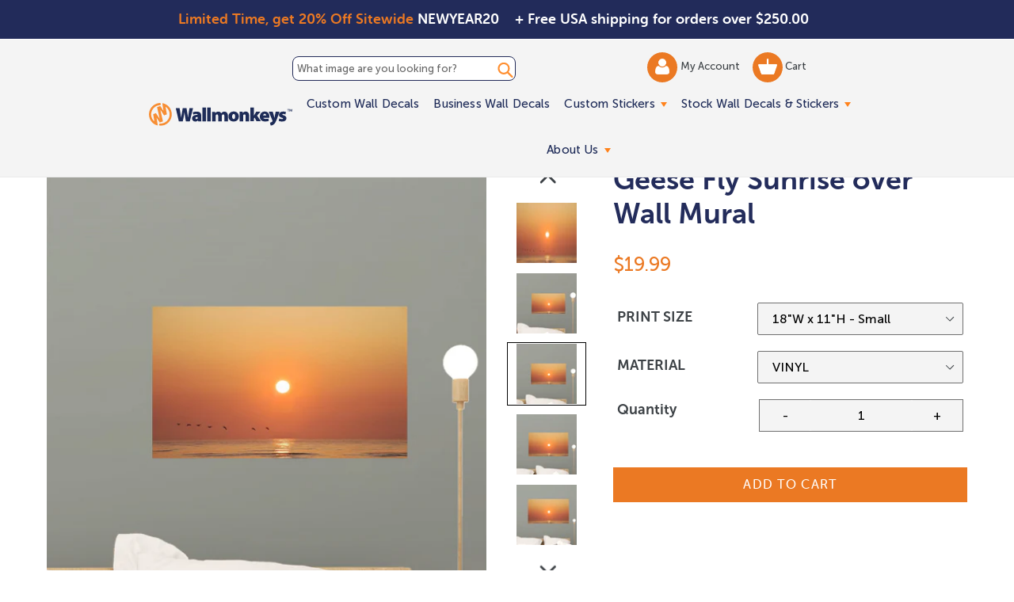

--- FILE ---
content_type: text/html; charset=utf-8
request_url: https://www.wallmonkeys.com/products/geese-fly-sunrise-over-wall-mural-dsp-15755
body_size: 53759
content:
<!doctype html>
<!--[if IE 9]> <html class="ie9 no-js" lang="en"> <![endif]-->
<!--[if (gt IE 9)|!(IE)]><!--> <html class="no-js" lang="en"> <!--<![endif]-->
<head>
 <script src='https://ajax.googleapis.com/ajax/libs/jquery/2.2.4/jquery.min.js'></script>
 <script defer src='//d1liekpayvooaz.cloudfront.net/apps/uploadery/uploadery.js?shop=themedwalldecals.myshopify.com'></script>
 <script src="https://cdn.jsdelivr.net/npm/js-cookie@2/src/js.cookie.min.js"></script>

  <!-- Google tag (GA4) (gtag.js) -->
  <script async src="https://www.googletagmanager.com/gtag/js?id=G-Y79VW1WDR4"></script>
  <script>
    window.dataLayer = window.dataLayer || [];
    function gtag(){dataLayer.push(arguments);}
    gtag('js', new Date());
  
    gtag('config', 'G-Y79VW1WDR4');
  </script>
  <script src='//fw-cdn.com/11806440/4412217.js' chat='true' widgetId='45759c7e-466a-4715-b9ad-b4daa0ec3723'></script>
  <meta charset="utf-8">
  <meta http-equiv="X-UA-Compatible" content="IE=edge,chrome=1">
  <meta name="viewport" content="width=device-width,initial-scale=1">
  <meta name="theme-color" content="#eb7923">
  <link rel="canonical" href="https://www.wallmonkeys.com/products/geese-fly-sunrise-over-wall-mural-dsp-15755">
  
  <link rel="shortcut icon" href="//www.wallmonkeys.com/cdn/shop/files/Email-icons_WM_32x32.svg?v=1753966996" type="image/png">
  
 <!-- inline style sheet for head.css -->
 <style>
   .site-nav li.site-nav--has-dropdown:hover a.site-nav__link.site-nav__link--main:after{border-top:inherit;border-bottom:6px solid #ff821b}.mainSlider{margin-top:60px}@media (max-width:768px){.mainSlider{margin-top:70px}}.site-header{background-color:#f4f4f4!important;border-bottom:2px solid #232b59;padding:0;max-width:100%;height:auto}.site-header{background:rgba(255,255,255,.7);transition:all .3s ease-in-out}.site-header:hover{background:#fff}.site-header.fixed-header{position:fixed;left:0;top:0;z-index:999;background:#fff;width:100%}.site-header.fixed-header .fixed_search_form{display:inline-block;vertical-align:middle;position:relative;background:#1e2b58;margin-left:15px}.site-header.fixed-header .fixed_search_form .search-header__input{padding:10px 25px 10px 10px;color:#fff}.site-header.fixed-header .fixed_search_form .search-header__input::-webkit-input-placeholder{color:#fff;opacity:1}.site-header.fixed-header .fixed_search_form .search-header__input::-moz-placeholder{color:#fff;opacity:1}.site-header.fixed-header .fixed_search_form .search-header__input:-ms-input-placeholder{color:#fff;opacity:1}.site-header.fixed-header .fixed_search_form .search-header__input:-moz-placeholder{color:#fff;opacity:1}.site-header.fixed-header .fixed_search_form .search-header__submit{left:inherit;right:5px}.site-header.fixed-header .fixed_search_form .search-header__submit .icon-search{fill:#fff;width:25px}.site-header.fixed-header .site-header__logo{display:inline-block;vertical-align:middle}.grid.grid--table.grid--no-gutters.site-header-container{width:75%;margin-left:auto!important;margin-right:auto!important}.mobile-layout-nav{text-align:center;margin:0;position:static;transform:translate(0);display:flex;align-items:center}.mobile-layout-nav div{flex-grow:1}.mobile-layout-nav div:last-child{flex-grow:2}.mobile-layout-nav .js-mobile-nav-toggle{margin-top:5px}.mobile-layout-nav .mobile_only{margin:auto;}.mobile-layout-nav .mobile-nav-icon{display:inline-block;width:40%;margin-top:20px;text-align:center}@media (min-width:768px){.mobile-layout-nav .mobile-nav-icon{width:20%}}.mobile-layout-nav .mobile-nav-icon.wishlist-icon{display:none}@media (min-width:1051px){.mobile-layout-nav{display:none}}.mobile-layout-nav .mobile-search-icon form{position:relative;margin-top:12px;margin-left:-5px}.mobile-layout-nav .mobile-search-icon .icon-search{height:42px;width:42px;color:#ff8e2f}.mobile-layout-nav .mobile-search-icon .search-header__submit{padding:0 0 0 5px;position:unset}.mobile-layout-nav .mobile-search-icon .search-header__input{position:absolute;left:0;bottom:25%;background-color:transparent;padding:0;color:transparent}.mobile-layout-nav .mobile-search-icon .search-header__input::placeholder{color:transparent}.site-nav li.site-nav--has-dropdown>a.site-nav__link.site-nav__link--main{position:relative}.site-nav li.site-nav--has-dropdown>a.site-nav__link.site-nav__link--main:after{content:'';width:0;height:0;border-left:4px solid transparent;border-right:4px solid transparent;border-top:6px solid #ff821b;display:inline-block;vertical-align:middle;margin-left:3px}.site-nav__link .icon-chevron-down{display:none}a.site-header__account img{width:18px;vertical-align:middle;display:inline-block}a.site-header__cart img{width:24px;vertical-align:middle;display:inline-block}@media screen and (max-width:1050px){.template-inner .header-search-form-mobile{top:0;margin-bottom:10px}#shopify-section-header .site-header-container{display:flex;justify-content:space-between;align-items:center;display:none}#shopify-section-header .site-header-container .fixed_search_form{width:100%}#shopify-section-header .site-header-container .header-search-form{display:none}#shopify-section-header .site-header-container .search__input{background:0 0}#shopify-section-header .site-header-container:after{display:none}#shopify-section-header .site-header-container .left-header{display:flex;align-items:center;width:auto}#shopify-section-header .site-header-container .main-menu{width:auto}#shopify-section-header .site-header-container .site-header__account,#shopify-section-header .site-header-container .site-header__cart{width:40px;height:40px;background-color:#ff8e2f;border-radius:100%;padding:5px 0;text-align:center}#shopify-section-header .fixed-header .fixed_search_form{display:none}#shopify-section-header .fixed-header .grid>div{width:auto!important}#shopify-section-header .fixed-header .grid>.custom-mobile-search{display:block;width:90%!important;margin:0 20px}#shopify-section-header .fixed-header .grid>.custom-mobile-search .fixed_search_form{margin-left:0;display:block!important;width:auto}body.mobile-nav-open{overflow:hidden!important;max-height:100vh!important}body.mobile-nav-open #shopify-section-header{background:#1e2b58;position:fixed!important;top:0!important;left:0!important;width:100vw!important;height:100vh!important;z-index:99999;overflow:auto}body.mobile-nav-open #shopify-section-header .header-search-form-mobile{display:none}body.mobile-nav-open #shopify-section-header .fixed-header{position:static;background-color:#f4f4f4!important}body.mobile-nav-open #shopify-section-header .js-mobile-nav-toggle p,body.mobile-nav-open #shopify-section-header .mobile-nav-icon,body.mobile-nav-open #shopify-section-header .mobile-search-icon{display:none}body.mobile-nav-open #shopify-section-header .mobile-nav-icon.wishlist-icon{display:block!important;margin:auto}body.mobile-nav-open #shopify-section-header .site-header__logo-image{margin:auto}body.mobile-nav-open #shopify-section-header .site-header{background:0 0!important;border-bottom:0!important}body.mobile-nav-open #shopify-section-header .notification-bar{display:none!important}body.mobile-nav-open #shopify-section-header .site-header__menu svg{fill:#fff}body.mobile-nav-open #shopify-section-header .sectionHeader{position:relative}body.mobile-nav-open #shopify-section-header .mobile-nav-wrapper{position:absolute!important;transform:none!important;top:100%;background:0 0;overflow:visible!important}body.mobile-nav-open #shopify-section-header .mobile-nav-wrapper ul.slideout{transform:translateX(-100%)}body.mobile-nav-open #shopify-section-header .mobile-nav-wrapper ul.visible{display:block!important;visibility:visible!important;opacity:1!important}body.mobile-nav-open #shopify-section-header .mobile-nav-wrapper:after{border-bottom:0}body.mobile-nav-open #shopify-section-header .mobile-nav-wrapper .mobile-nav__link,body.mobile-nav-open #shopify-section-header .mobile-nav-wrapper .mobile-nav__sublist-link{padding:11px 15px;color:#fff;font-size:25px}body.mobile-nav-open #shopify-section-header .mobile-nav-wrapper .mobile-nav__return{border-right:0}body.mobile-nav-open #shopify-section-header .mobile-nav__return-btn svg{display:none}body.mobile-nav-open #shopify-section-header .mobile-nav__return-btn:after{content:"";position:absolute;top:50%;left:24px;transform:translateY(-50%);width:0;height:0;border-style:solid;border-width:7.5px 13px 7.5px 0;border-color:transparent #ff8d2f transparent transparent}body.mobile-nav-open #shopify-section-header .mobile-nav__icon:after{content:"";position:absolute;top:50%;right:24px;transform:translateY(-50%);width:0;height:0;border-style:solid;border-width:7.5px 0 7.5px 13px;border-color:transparent transparent transparent #ff8d2f}body.mobile-nav-open #shopify-section-header .mobile-nav__icon svg{display:none}body.mobile-nav-open #shopify-section-header .mobile-nav__dropdown{background:0 0}body.mobile-nav-open #shopify-section-header .mobile-nav__dropdown .mobile-nav__sublist-link,body.mobile-nav-open #shopify-section-header .mobile-nav__dropdown a{color:#fff}body.mobile-nav-open #shopify-section-header .site-header-container{flex-wrap:wrap}body.mobile-nav-open #shopify-section-header .mobile-nav__item{border-bottom:2px solid #2d3d75}body.mobile-nav-open #shopify-section-header li.info-link{list-style:none;list-style-position:inherit}body.mobile-nav-open #shopify-section-header .info-link a{display:block;padding:7px 15px;font-size:22px;color:#fff;text-decoration:none}body.mobile-nav-open #shopify-section-header .info-link.info-link-first{padding-top:25px}body.mobile-nav-open #shopify-section-header .custom-mobile-search{position:relative;display:block!important;order:4;width:auto;background-color:#fff;margin:15px 23px 23px;bottom:25px;}body.mobile-nav-open #shopify-section-header .custom-mobile-search .search-bar__input{padding-right:60px;color:#1e2b58}body.mobile-nav-open #shopify-section-header .custom-mobile-search .fixed_search_form{display:block!important}body.mobile-nav-open #shopify-section-header .custom-mobile-search .fixed_search_form .search-header__input{background:#fff}body.mobile-nav-open #shopify-section-header .custom-mobile-search .fixed_search_form .search-header__submit .icon-search{fill:#1e2b58}body.mobile-nav-open #shopify-section-header .custom-mobile-search .search-header__submit{left:auto;right:14px}body.mobile-nav-open #shopify-section-header .site-header__logo-image{display:block;width:171px;height:59px;background:url(nav-open-logo.png) no-repeat 0 0;background-size:contain}body.mobile-nav-open #shopify-section-header .site-header__logo-image img{display:none!important}}.top-header-search_input-field{border:1px solid #232b59;border-radius:8px;display:block;position:relative;width:100%;font-size:13px;padding:7px 5px;margin:5px 0}.top-header-search_input-field::-ms-input-placeholder,.top-header-search_input-field::-ms-input-placeholder :-ms-input-placeholder,.top-header-search_input-field::placeholder{color:#232b59!important;opacity:1}body.shipping-active{padding-top:50px!important}.banner-shipping{text-align:left;font-size:18px;font-family:"Museo Sans Rounded 700",sans-serif;font-weight:700;padding:11px 10px;position:absolute;top:0;left:50%;width:50%;z-index:1002}@media (max-width:767px){.banner-shipping{padding:10px 30px 10px 0!important;display:none}}.banner-shipping strong{font-weight:400;color:#ff8e33}.banner-shipping em{font-style:normal}.banner-shipping .banner-shipping__close{width:15px;height:15px;position:absolute;right:8px;top:50%;font-size:0;display:inline-block;line-height:0;text-indent:-4000px;transform:translateY(-50%)}.banner-promo{text-align:right;font-size:18px;font-family:"Museo Sans Rounded 700",sans-serif;font-weight:700;padding:11px 0;position:absolute;top:0;left:0;width:50%;z-index:1002}@media (max-width:767px){.banner-promo{padding:20px 15px;width:100%;text-align:center}}.banner-promo strong{font-weight:400;color:#ff8e33}.banner-promo em{font-style:normal}@media screen and (max-width:1050px){.site-header .grid>div{width:50%}.main-menu{display:none}.js-mobile-nav-toggle,.site-header__icons--plus .site-header__account,.site-header__icons--plus .site-header__cart,.site-header__icons--plus .site-header__menu,.site-header__icons--plus .site-header__search-toggle{display:inline-block!important;vertical-align:middle;padding:18px 8px;margin:0;position:static;transform:translate(0)}.site-header__cart{position:static;transform:translate(0)}#AccessibleNav,.site-header__search{display:none!important}#SearchDrawer{z-index:9999}}.js-mobile-nav-toggle{text-align:center;margin-left:15px;position:static;transform:translate(0);display:inline-block}@media (min-width:1051px){.js-mobile-nav-toggle{width:40px;height:40px;border-radius:50%;background:#eb7923;display:none}.js-mobile-nav-toggle svg{margin:-3px 0 0!important;fill:#fff}}
 </style>
  
  <title> 
  Geese Fly Sunrise over Wall Mural
  
  
  
  &ndash; Wallmonkeys
  
  </title>

  
  <meta name="description" content="Vinyl Phototex Turn Around Times Highest quality Semi-Gloss vinyl; vibrant and bright Pre-cut decals; simply peel and Stick Made in the USA Removable and repositionable with no sticky residue Applies to any smooth surface Matte Finish. Similar look and feel to canvas. Repositionable and removable. Safe for your walls. ">
  

  <!-- /snippets/social-meta-tags.liquid -->
<meta property="og:site_name" content="Wallmonkeys">
<meta property="og:url" content="https://www.wallmonkeys.com/products/geese-fly-sunrise-over-wall-mural-dsp-15755">
<meta property="og:title" content="Geese Fly Sunrise over Wall Mural">
<meta property="og:type" content="product">
<meta property="og:description" content="Vinyl Phototex Turn Around Times Highest quality Semi-Gloss vinyl; vibrant and bright Pre-cut decals; simply peel and Stick Made in the USA Removable and repositionable with no sticky residue Applies to any smooth surface Matte Finish. Similar look and feel to canvas. Repositionable and removable. Safe for your walls. "><!--   <meta property="og:price:amount" content="13.49"> -->
  <meta property="og:price:amount" content="19.99">
  <meta property="og:price:currency" content="USD"><meta property="og:image" content="http://www.wallmonkeys.com/cdn/shop/products/1853160-LRG_4fe935f4-a03d-4712-8ca1-03797c1feb4b_1024x1024.jpg?v=1578654968"><meta property="og:image" content="http://www.wallmonkeys.com/cdn/shop/products/1853160-ALT-20170808-12_fc26c048-64fc-42cc-ad34-675536b351d5_1024x1024.jpg?v=1578654968"><meta property="og:image" content="http://www.wallmonkeys.com/cdn/shop/products/1853160-ALT-20170808-18_6c8bc9bc-0c15-43c0-a9c3-94e32de31b34_1024x1024.jpg?v=1578654968">
<meta property="og:image:secure_url" content="https://www.wallmonkeys.com/cdn/shop/products/1853160-LRG_4fe935f4-a03d-4712-8ca1-03797c1feb4b_1024x1024.jpg?v=1578654968"><meta property="og:image:secure_url" content="https://www.wallmonkeys.com/cdn/shop/products/1853160-ALT-20170808-12_fc26c048-64fc-42cc-ad34-675536b351d5_1024x1024.jpg?v=1578654968"><meta property="og:image:secure_url" content="https://www.wallmonkeys.com/cdn/shop/products/1853160-ALT-20170808-18_6c8bc9bc-0c15-43c0-a9c3-94e32de31b34_1024x1024.jpg?v=1578654968">

<meta name="twitter:site" content="@">
<meta name="twitter:card" content="summary_large_image">
<meta name="twitter:title" content="Geese Fly Sunrise over Wall Mural">
<meta name="twitter:description" content="Vinyl Phototex Turn Around Times Highest quality Semi-Gloss vinyl; vibrant and bright Pre-cut decals; simply peel and Stick Made in the USA Removable and repositionable with no sticky residue Applies to any smooth surface Matte Finish. Similar look and feel to canvas. Repositionable and removable. Safe for your walls. ">

  <link defer href='//www.wallmonkeys.com/cdn/shop/t/66/assets/theme.scss.css?v=85985071696773250141767805441' rel="stylesheet">
  <link rel="preload" href="//www.wallmonkeys.com/cdn/shop/t/66/assets/custom.min.css?v=161306933705745173131760554396" as="style" onload="this.onload=null;this.rel='stylesheet'">
<noscript><link defer href='//www.wallmonkeys.com/cdn/shop/t/66/assets/custom.min.css?v=161306933705745173131760554396' rel="stylesheet"></noscript>
  

  
  

<script type="text/javascript">
  function initAppmate(Appmate){
    Appmate.wk.on({
      'click .wk-variant-link': eventHandler(function(){
        var id = Appmate.wk.$(this).closest('[data-wk-item]').attr("data-wk-item");
        var href = this.href;
        var product = Appmate.wk.getItem(id).then(function(product){
          var variant = product.selected_or_first_available_variant || {};
          sendTracking({
            hitType: 'event',
            eventCategory: 'Wishlist',
            eventAction: 'WK Clicked Product',
            eventLabel: 'Wishlist King',
            hitCallback: function() {
              document.location = href;
            }
          }, {
            id: variant.sku || variant.id,
            name: product.title,
            category: product.type,
            brand: product.vendor,
            variant: variant.title,
          }, {
            list: "" || undefined
          });
        })
      }),
      'click [data-wk-add-product]': eventHandler(function(){
        var productId = this.getAttribute('data-wk-add-product');
        var select = Appmate.wk.$(this).parents('form').find('select[name="id"]');
        var variantId = select.length ? select.val() : undefined;
        Appmate.wk.addProduct(productId, variantId).then(function(product) {
          var variant = product.selected_or_first_available_variant || {};
          sendTracking({
            hitType: 'event',
            eventCategory: 'Wishlist',
            eventAction: 'WK Added Product',
            eventLabel: 'Wishlist King',
          }, {
            id: variant.sku || variant.id,
            name: product.title,
            category: product.type,
            brand: product.vendor,
            variant: variant.title,
          }, {
            list: "" || undefined
          });
        });
      }),
      'click [data-wk-remove-product]': eventHandler(function(){
        var productId = this.getAttribute('data-wk-remove-product');
        Appmate.wk.removeProduct(productId).then(function(product) {
          var variant = product.selected_or_first_available_variant || {};
          sendTracking({
            hitType: 'event',
            eventCategory: 'Wishlist',
            eventAction: 'WK Removed Product',
            eventLabel: 'Wishlist King',
          }, {
            id: variant.sku || variant.id,
            name: product.title,
            category: product.type,
            brand: product.vendor,
            variant: variant.title,
          }, {
            list: "" || undefined
          });
        });
      }),
      'click [data-wk-remove-item]': eventHandler(function(){
        var itemId = this.getAttribute('data-wk-remove-item');
        fadeOrNot(this, function() {
          Appmate.wk.removeItem(itemId).then(function(product){
            var variant = product.selected_or_first_available_variant || {};
            sendTracking({
              hitType: 'event',
              eventCategory: 'Wishlist',
              eventAction: 'WK Removed Product',
              eventLabel: 'Wishlist King',
            }, {
              id: variant.sku || variant.id,
              name: product.title,
              category: product.type,
              brand: product.vendor,
              variant: variant.title,
            }, {
              list: "" || undefined
            });
          });
        });
      }),
      'click [data-wk-clear-wishlist]': eventHandler(function(){
        var wishlistId = this.getAttribute('data-wk-clear-wishlist');
        Appmate.wk.clear(wishlistId).then(function() {
          sendTracking({
            hitType: 'event',
            eventCategory: 'Wishlist',
            eventAction: 'WK Cleared Wishlist',
            eventLabel: 'Wishlist King',
          });
        });
      }),
      'click [data-wk-share]': eventHandler(function(){
        var params = {
          wkShareService: this.getAttribute("data-wk-share-service"),
          wkShare: this.getAttribute("data-wk-share"),
          wkShareImage: this.getAttribute("data-wk-share-image")
        };
        var shareLink = Appmate.wk.getShareLink(params);

        sendTracking({
          hitType: 'event',
          eventCategory: 'Wishlist',
          eventAction: 'WK Shared Wishlist (' + params.wkShareService + ')',
          eventLabel: 'Wishlist King',
        });

        switch (params.wkShareService) {
          case 'link':
            Appmate.wk.$('#wk-share-link-text').addClass('wk-visible').find('.wk-text').html(shareLink);
            var copyButton = Appmate.wk.$('#wk-share-link-text .wk-clipboard');
            var copyText = copyButton.html();
            var clipboard = Appmate.wk.clipboard(copyButton[0]);
            clipboard.on('success', function(e) {
              copyButton.html('copied');
              setTimeout(function(){
                copyButton.html(copyText);
              }, 2000);
            });
            break;
          case 'email':
            window.location.href = shareLink;
            break;
          case 'contact':
            var contactUrl = '/pages/contact';
            var message = 'Here is the link to my list:\n' + shareLink;
            window.location.href=contactUrl + '?message=' + encodeURIComponent(message);
            break;
          default:
            window.open(
              shareLink,
              'wishlist_share',
              'height=590, width=770, toolbar=no, menubar=no, scrollbars=no, resizable=no, location=no, directories=no, status=no'
            );
        }
      }),
      'click [data-wk-move-to-cart]': eventHandler(function(){
        var $elem = Appmate.wk.$(this);
        $form = $elem.parents('form');
        $elem.prop("disabled", true);

        var item = this.getAttribute('data-wk-move-to-cart');
        var formData = $form.serialize();

        fadeOrNot(this, function(){
          Appmate.wk
          .moveToCart(item, formData)
          .then(function(product){
            $elem.prop("disabled", false);

            var variant = product.selected_or_first_available_variant || {};
            sendTracking({
              hitType: 'event',
              eventCategory: 'Wishlist',
              eventAction: 'WK Added to Cart',
              eventLabel: 'Wishlist King',
              hitCallback: function() {
                window.scrollTo(0, 0);
                location.reload();
              }
            }, {
              id: variant.sku || variant.id,
              name: product.title,
              category: product.type,
              brand: product.vendor,
              variant: variant.title,
              price: variant.price,
              quantity: 1,
            }, {
              list: "" || undefined
            });
          });
        });
      }),
      'render .wk-option-select': function(elem){
        appmateOptionSelect(elem);
      },
      'login-required': function (intent) {
        var redirect = {
          path: window.location.pathname,
          intent: intent
        };
        window.location = '/account/login?wk-redirect=' + encodeURIComponent(JSON.stringify(redirect));
      },
      'render .swiper-container': function (elem) {
        // initSlider()
      },
      'ready': function () {
        // Appmate.wk.$(document).ready(initSlider);
        fillContactForm();

        var redirect = Appmate.wk.getQueryParam('wk-redirect');
        if (redirect) {
          Appmate.wk.addLoginRedirect(Appmate.wk.$('#customer_login'), JSON.parse(redirect));
        }
        var intent = Appmate.wk.getQueryParam('wk-intent');
        if (intent) {
          intent = JSON.parse(intent);
          switch (intent.action) {
            case 'addProduct':
              Appmate.wk.addProduct(intent.product, intent.variant)
              break;
            default:
              console.warn('Wishlist King: Intent not implemented', intent)
          }
          if (window.history && window.history.pushState) {
            history.pushState(null, null, window.location.pathname);
          }
        }
      }
    });

    Appmate.init({
      shop: {
        domain: 'www.wallmonkeys.com'
      },
      session: {
        customer: ''
      },
      globals: {
        settings: {
          app_wk_icon: 'heart',
          app_wk_share_position: 'top',
          app_wk_products_per_row: 4
        },
        customer: '',
        customer_accounts_enabled: true,
      },
      wishlist: {
        loginRequired: false,
        handle: "/pages/wishlist",
        proxyHandle: "/a/wk",
        share: {
          handle: "/pages/shared-wishlist",
          title: 'My Wishlist',
          description: 'Check out some of my favorite things @ Wallmonkeys.',
          imageTitle: 'Wallmonkeys',
          hashTags: 'wishlist',
          twitterUser: false // will be used with via
        }
      }
    });

    function sendTracking(event, product, action) {
      if (typeof fbq === 'function') {
        switch (event.eventAction) {
          case "WK Added Product":
            fbq('track', 'AddToWishlist', {
              value: product.price,
              currency: 'USD'
            });
            break;
        }
      }
      if (typeof ga === 'function') {
        if (product) {
          ga('ec:addProduct', product);
        }

        if (action) {
          ga('ec:setAction', 'click', action);
        }

        if (event) {
          ga('send', event);
        }

        if (!ga.loaded) {
          event && event.hitCallback && event.hitCallback()
        }
      } else {
        event && event.hitCallback && event.hitCallback()
      }
    }

    function initSlider () {
      if (typeof Swiper !== 'undefined') {
        var mySwiper = new Swiper ('.swiper-container', {
          direction: 'horizontal',
          loop: false,
          pagination: '.swiper-pagination',
          nextButton: '.swiper-button-next',
          prevButton: '.swiper-button-prev',
          spaceBetween: 20,
          slidesPerView: 4,
          breakpoints: {
            380: {
              slidesPerView: 1,
              spaceBetween: 0,
            },
            480: {
              slidesPerView: 2,
              spaceBetween: 20,
            }
          }
        })
      }
    }

    function fillContactForm() {
      document.addEventListener('DOMContentLoaded', fillContactForm)
      if (document.getElementById('contact_form')) {
        var message = Appmate.wk.getQueryParam('message');
        var bodyElement = document.querySelector("#contact_form textarea[name='contact[body]']");
        if (bodyElement && message) {
          bodyElement.value = message;
        }
      }
    }

    function eventHandler (callback) {
      return function (event) {
        if (typeof callback === 'function') {
          callback.call(this, event)
        }
        if (event) {
          event.preventDefault();
          event.stopPropagation();
        }
      }
    }

    function fadeOrNot(elem, callback){
      if (typeof $ !== "function") {
        callback();
        return;
      }
      var $elem = $(elem);
  	  if ($elem.parents('.wk-fadeout').length) {
        $elem.parents('.wk-fadeout').fadeOut(callback);
      } else {
        callback();
      }
    }
  }
</script>



<script
  id="wishlist-icon-filled"
  data="wishlist"
  type="text/x-template"
  app="wishlist-king"
>
  {% if settings.app_wk_icon == "heart" %}
    <svg version='1.1' xmlns='https://www.w3.org/2000/svg' width='64' height='64' viewBox='0 0 64 64'>
      <path d='M47.199 4c-6.727 0-12.516 5.472-15.198 11.188-2.684-5.715-8.474-11.188-15.201-11.188-9.274 0-16.8 7.527-16.8 16.802 0 18.865 19.031 23.812 32.001 42.464 12.26-18.536 31.999-24.2 31.999-42.464 0-9.274-7.527-16.802-16.801-16.802z' fill='red'></path>
    </svg>
  {% elsif settings.app_wk_icon == "star" %}
    <svg version='1.1' xmlns='https://www.w3.org/2000/svg' width='64' height='60.9' viewBox='0 0 64 64'>
      <path d='M63.92,23.25a1.5,1.5,0,0,0-1.39-1H40.3L33.39,1.08A1.5,1.5,0,0,0,32,0h0a1.49,1.49,0,0,0-1.39,1L23.7,22.22H1.47a1.49,1.49,0,0,0-1.39,1A1.39,1.39,0,0,0,.6,24.85l18,13L11.65,59a1.39,1.39,0,0,0,.51,1.61,1.47,1.47,0,0,0,.88.3,1.29,1.29,0,0,0,.88-0.3l18-13.08L50,60.68a1.55,1.55,0,0,0,1.76,0,1.39,1.39,0,0,0,.51-1.61l-6.9-21.14,18-13A1.45,1.45,0,0,0,63.92,23.25Z' fill='#be8508'></path>
    </svg>
  {% endif %}
</script>

<script
  id="wishlist-icon-empty"
  data="wishlist"
  type="text/x-template"
  app="wishlist-king"
>
  {% if settings.app_wk_icon == "heart" %}
    <svg version='1.1' xmlns='https://www.w3.org/2000/svg' width='64px' height='60.833px' viewBox='0 0 64 60.833'>
      <path stroke='#000' stroke-width='5' stroke-miterlimit='10' fill-opacity='0' d='M45.684,2.654c-6.057,0-11.27,4.927-13.684,10.073 c-2.417-5.145-7.63-10.073-13.687-10.073c-8.349,0-15.125,6.776-15.125,15.127c0,16.983,17.134,21.438,28.812,38.231 c11.038-16.688,28.811-21.787,28.811-38.231C60.811,9.431,54.033,2.654,45.684,2.654z'/>
    </svg>
  {% elsif settings.app_wk_icon == "star" %}
    <svg version='1.1' xmlns='https://www.w3.org/2000/svg' width='64' height='60.9' viewBox='0 0 64 64'>
      <path d='M63.92,23.25a1.5,1.5,0,0,0-1.39-1H40.3L33.39,1.08A1.5,1.5,0,0,0,32,0h0a1.49,1.49,0,0,0-1.39,1L23.7,22.22H1.47a1.49,1.49,0,0,0-1.39,1A1.39,1.39,0,0,0,.6,24.85l18,13L11.65,59a1.39,1.39,0,0,0,.51,1.61,1.47,1.47,0,0,0,.88.3,1.29,1.29,0,0,0,.88-0.3l18-13.08L50,60.68a1.55,1.55,0,0,0,1.76,0,1.39,1.39,0,0,0,.51-1.61l-6.9-21.14,18-13A1.45,1.45,0,0,0,63.92,23.25ZM42.75,36.18a1.39,1.39,0,0,0-.51,1.61l5.81,18L32.85,44.69a1.41,1.41,0,0,0-1.67,0L15.92,55.74l5.81-18a1.39,1.39,0,0,0-.51-1.61L6,25.12H24.7a1.49,1.49,0,0,0,1.39-1L32,6.17l5.81,18a1.5,1.5,0,0,0,1.39,1H58Z' fill='#be8508'></path>
    </svg>
  {% endif %}
</script>

<script
  id="wishlist-icon-remove"
  data="wishlist"
  type="text/x-template"
  app="wishlist-king"
>
  <svg role="presentation" viewBox="0 0 16 14">
    <path d="M15 0L1 14m14 0L1 0" stroke="currentColor" fill="none" fill-rule="evenodd"></path>
  </svg>
</script>

<script
  id="wishlist-link"
  data="wishlist"
  type="text/x-template"
  app="wishlist-king"
>
  {% if wishlist.item_count %}
    {% assign link_icon = 'wishlist-icon-filled' %}
  {% else %}
    {% assign link_icon = 'wishlist-icon-empty' %}
  {% endif %}
  <a href="{{ wishlist.url }}" class="wk-link wk-{{ wishlist.state }}" title="View Wishlist"><div class="wk-icon">{% include link_icon %}</div> <span class="wk-count">{{ wishlist.item_count }}</span></a>
    <a href="{{ wishlist.url }}"  title="View Wishlist"><span class="wk-label">My Wishlist</span></a>
</script>

<script
  id="wishlist-link-li"
  data="wishlist"
  type="text/x-template"
  app="wishlist-king"
>
  <li class="wishlist-link-li wk-{{ wishlist.state }}">
    {% include 'wishlist-link' %}
  </li>
</script>

<script
  id="wishlist-button-product"
  data="product"
  type="text/x-template"
  app="wishlist-king"
>
  {% if product.in_wishlist %}
    {% assign btn_text = 'In Wishlist' %}
    {% assign btn_title = 'Remove from Wishlist' %}
    {% assign btn_action = 'wk-remove-product' %}
    {% assign btn_icon = 'wishlist-icon-filled' %}
  {% else %}
    {% assign btn_text = 'Add to Wishlist' %}
    {% assign btn_title = 'Add to Wishlist' %}
    {% assign btn_action = 'wk-add-product' %}
    {% assign btn_icon = 'wishlist-icon-empty' %}
  {% endif %}

  <button type="button" class="wk-button-product {{ btn_action }}" title="{{ btn_title }}" data-{{ btn_action }}="{{ product.id }}">
    <div class="wk-icon">
      {% include btn_icon %}
    </div>
    <span class="wk-label">{{ btn_text }}</span>
  </button>
</script>

<script
  id="wishlist-button-collection"
  data="product"
  type="text/x-template"
  app="wishlist-king"
>
  {% if product.in_wishlist %}
    {% assign btn_text = 'In Wishlist' %}
    {% assign btn_title = 'Remove from Wishlist' %}
    {% assign btn_action = 'wk-remove-product' %}
    {% assign btn_icon = 'wishlist-icon-filled' %}
  {% else %}
    {% assign btn_text = 'Add to Wishlist' %}
    {% assign btn_title = 'Add to Wishlist' %}
    {% assign btn_action = 'wk-add-product' %}
    {% assign btn_icon = 'wishlist-icon-empty' %}
  {% endif %}

  <button type="button" class="wk-button-collection {{ btn_action }}" title="{{ btn_title }}" data-{{ btn_action }}="{{ product.id }}">
    <div class="wk-icon">
      {% include btn_icon %}
    </div>
    <span class="wk-label">{{ btn_text }}</span>
  </button>
</script>

<script
  id="wishlist-button-wishlist-page"
  data="product"
  type="text/x-template"
  app="wishlist-king"
>
  {% if wishlist.read_only %}
    {% assign item_id = product.id %}
  {% else %}
    {% assign item_id = product.wishlist_item_id %}
  {% endif %}

  {% assign add_class = '' %}
  {% if product.in_wishlist and wishlist.read_only == true %}
    {% assign btn_text = 'In Wishlist' %}
    {% assign btn_title = 'Remove from Wishlist' %}
    {% assign btn_action = 'wk-remove-product' %}
    {% assign btn_icon = 'wishlist-icon-filled' %}
  {% elsif product.in_wishlist and wishlist.read_only == false %}
    {% assign btn_text = 'In Wishlist' %}
    {% assign btn_title = 'Remove from Wishlist' %}
    {% assign btn_action = 'wk-remove-item' %}
    {% assign btn_icon = 'wishlist-icon-remove' %}
    {% assign add_class = 'wk-with-hover' %}
  {% else %}
    {% assign btn_text = 'Add to Wishlist' %}
    {% assign btn_title = 'Add to Wishlist' %}
    {% assign btn_action = 'wk-add-product' %}
    {% assign btn_icon = 'wishlist-icon-empty' %}
    {% assign add_class = 'wk-with-hover' %}
  {% endif %}

  <button type="button" class="wk-button-wishlist-page {{ btn_action }} {{ add_class }}" title="{{ btn_title }}" data-{{ btn_action }}="{{ item_id }}">
    <div class="wk-icon">
      {% include btn_icon %}
    </div>
    <span class="wk-label">{{ btn_text }}</span>
  </button>
</script>

<script
  id="wishlist-button-wishlist-clear"
  data="wishlist"
  type="text/x-template"
  app="wishlist-king"
>
  {% assign btn_text = 'Clear Wishlist' %}
  {% assign btn_title = 'Clear Wishlist' %}
  {% assign btn_class = 'wk-button-wishlist-clear' %}

  <button type="button" class="{{ btn_class }}" title="{{ btn_title }}" data-wk-clear-wishlist="{{ wishlist.permaId }}">
    <span class="wk-label">{{ btn_text }}</span>
  </button>
</script>

<script
  id="wishlist-shared"
  data="shared_wishlist"
  type="text/x-template"
  app="wishlist-king"
>
  {% assign wishlist = shared_wishlist %}
  {% include 'wishlist-collection' with wishlist %}
</script>

<script
  id="wishlist-collection"
  data="wishlist"
  type="text/x-template"
  app="wishlist-king"
>
  <div class='wishlist-collection'>
  {% if wishlist.item_count == 0 %}
    {% include 'wishlist-collection-empty' %}
  {% else %}
    {% if customer_accounts_enabled and customer == false and wishlist.read_only == false %}
      {% include 'wishlist-collection-login-note' %}
    {% endif %}

    {% if settings.app_wk_share_position == "top" %}
      {% unless wishlist.read_only %}
        {% include 'wishlist-collection-share' %}
      {% endunless %}
    {% endif %}

    {% include 'wishlist-collection-loop' %}

    {% if settings.app_wk_share_position == "bottom" %}
      {% unless wishlist.read_only %}
        {% include 'wishlist-collection-share' %}
      {% endunless %}
    {% endif %}

    {% unless wishlist.read_only %}
      {% include 'wishlist-button-wishlist-clear' %}
    {% endunless %}
  {% endif %}
  </div>
</script>

<script
  id="wishlist-row"
  data="wishlist"
  type="text/x-template"
  app="wishlist-king"
>
  <div class='wk-wishlist-row'>
    {% if wishlist.item_count != 0 %}
    <h2 class="wk-wishlist-row-title">Add more from Wishlist</h2>
    <div class="swiper-container">
        <!-- Additional required wrapper -->
        <div class="swiper-wrapper">
            <!-- Slides -->
            {% for product in wishlist.products %}
              {% assign hide_default_title = false %}
              {% if product.variants.length == 1 and product.variants[0].title contains 'Default' %}
                {% assign hide_default_title = true %}
              {% endif %}
              <div
                id="wk-item-{{ product.wishlist_item_id }}"
                class="swiper-slide wk-item wk-fadeout"
                data-wk-item="{{ product.wishlist_item_id }}"
              >
                {% include 'wishlist-collection-product-image' with product %}
                {% include 'wishlist-collection-product-title' with product %}
                {% include 'wishlist-collection-product-price' %}
                {% include 'wishlist-collection-product-form' with product %}
              </div>
            {% endfor %}
        </div>
        <!-- If we need pagination -->
        <!-- <div class="swiper-pagination"></div> -->
    </div>
    <div class="swiper-button-prev">
      <svg fill="#000000" height="24" viewBox="0 0 24 24" width="24" xmlns="http://www.w3.org/2000/svg">
          <path d="M15.41 7.41L14 6l-6 6 6 6 1.41-1.41L10.83 12z"/>
          <path d="M0 0h24v24H0z" fill="none"/>
      </svg>
    </div>
    <div class="swiper-button-next">
      <svg fill="#000000" height="24" viewBox="0 0 24 24" width="24" xmlns="http://www.w3.org/2000/svg">
          <path d="M10 6L8.59 7.41 13.17 12l-4.58 4.59L10 18l6-6z"/>
          <path d="M0 0h24v24H0z" fill="none"/>
      </svg>
    </div>
    {% endif %}
  </div>
</script>

<script
  id="wishlist-collection-empty"
  data="wishlist"
  type="text/x-template"
  app="wishlist-king"
>
  <div class="wk-row">
    <div class="wk-span12">
      <h3 class="wk-wishlist-empty-note">Your wishlist is empty!</h3>
    </div>
  </div>
</script>

<script
  id="wishlist-collection-login-note"
  data="wishlist"
  type="text/x-template"
  app="wishlist-king"
>
  <div class="wk-row">
    <p class="wk-span12 wk-login-note">
      To permanently save your wishlist please <a href="/account/login">login</a> or <a href="/account/register">sign up</a>.
    </p>
  </div>
</script>

<script
  id="wishlist-collection-share"
  data="wishlist"
  type="text/x-template"
  app="wishlist-king"
>
  <h3 id="wk-share-head">Share Wishlist</h3>
  <ul id="wk-share-list">
    <li>{% include 'wishlist-share-button-fb' %}</li>
    <li>{% include 'wishlist-share-button-pinterest' %}</li>
    <li>{% include 'wishlist-share-button-twitter' %}</li>
    <li>{% include 'wishlist-share-button-email' %}</li>
    <li>{% include 'wishlist-share-button-link' %}</li>
    {% comment %}
    <li>{% include 'wishlist-share-button-contact' %}</li>
    {% endcomment %}
    <li id="wk-share-whatsapp">{% include 'wishlist-share-button-whatsapp' %}</li>
  </ul>
  <div id="wk-share-link-text"><span class="wk-text"></span><button class="wk-clipboard" data-clipboard-target="#wk-share-link-text .wk-text">copy link</button></div>
</script>

<script
  id="wishlist-collection-loop"
  data="wishlist"
  type="text/x-template"
  app="wishlist-king"
>
  <div class="wk-row">
    {% assign item_count = 0 %}
    {% for product in wishlist.products %}
      {% assign item_count = item_count | plus: 1 %}
      {% unless limit and item_count > limit %}
        {% assign hide_default_title = false %}
        {% if product.variants.length == 1 and product.variants[0].title contains 'Default' %}
          {% assign hide_default_title = true %}
        {% endif %}

        {% assign items_per_row = settings.app_wk_products_per_row %}
        {% assign wk_item_width = 100 | divided_by: items_per_row %}

        <div class="wk-item-column" style="width: {{ wk_item_width }}%">
          <div id="wk-item-{{ product.wishlist_item_id }}" class="wk-item {{ wk_item_class }} {% unless wishlist.read_only %}wk-fadeout{% endunless %}" data-wk-item="{{ product.wishlist_item_id }}">

            {% include 'wishlist-collection-product-image' with product %}
            {% include 'wishlist-button-wishlist-page' with product %}
            {% include 'wishlist-collection-product-title' with product %}
            {% include 'wishlist-collection-product-price' %}
            {% include 'wishlist-collection-product-form' with product %}
          </div>
        </div>
      {% endunless %}
    {% endfor %}
  </div>
</script>

<script
  id="wishlist-collection-product-image"
  data="wishlist"
  type="text/x-template"
  app="wishlist-king"
>
  <div class="wk-image">
    <a href="{{ product | variant_url }}" class="wk-variant-link wk-content" title="View product">
      <img class="wk-variant-image"
         src="{{ product | variant_img_url: '1000x' }}"
         alt="{{ product.title }}" />
    </a>
  </div>
</script>

<script
  id="wishlist-collection-product-title"
  data="wishlist"
  type="text/x-template"
  app="wishlist-king"
>
  <div class="wk-product-title">
    <a href="{{ product | variant_url }}" class="wk-variant-link" title="View product">{{ product.title }}</a>
  </div>
</script>

<script
  id="wishlist-collection-product-price"
  data="wishlist"
  type="text/x-template"
  app="wishlist-king"
>
  {% assign variant = product.selected_or_first_available_variant %}
  <div class="wk-purchase">
    <span class="wk-price wk-price-preview">
      {{ variant.price | money }}
    </span>
  </div>
</script>

<script
  id="wishlist-collection-product-form"
  data="wishlist"
  type="text/x-template"
  app="wishlist-king"
>
  <form id="wk-add-item-form-{{ product.wishlist_item_id }}" action="/cart/add" method="post" class="wk-add-item-form">

    <!-- Begin product options -->
    <div class="wk-product-options {% if hide_default_title %}wk-no-options{% endif %}">

      <div class="wk-select" {% if hide_default_title %} style="display:none"{% endif %}>
        <select id="wk-option-select-{{ product.wishlist_item_id }}" class="wk-option-select" name="id">

          {% for variant in product.variants %}
          <option value="{{ variant.id }}" {% if variant == product.selected_or_first_available_variant %}selected="selected"{% endif %}>
            {{ variant.title }} - {{ variant.price | money }}
          </option>
          {% endfor %}

        </select>
      </div>

      {% comment %}
        {% if settings.display_quantity_dropdown and product.available %}
        <div class="wk-selector-wrapper">
          <label>Quantity</label>
          <input class="wk-quantity" type="number" name="quantity" value="1" class="wk-item-quantity" />
        </div>
        {% endif %}
      {% endcomment %}

      <div class="wk-purchase-section{% if product.variants.length > 1 %} wk-multiple{% endif %}">
        {% unless product.available %}
        <input type="submit" class="wk-add-to-cart disabled" disabled="disabled" value="Sold Out" />
        {% else %}
          {% assign cart_action = 'wk-move-to-cart' %}
          {% if wishlist.read_only %}
            {% assign cart_action = 'wk-add-to-cart' %}
          {% endif %}
          <input type="submit" class="wk-add-to-cart" data-{{ cart_action }}="{{ product.wishlist_item_id }}" name="add" value="Add to Cart" />
        {% endunless %}
      </div>
    </div>
    <!-- End product options -->
  </form>
</script>

<script
  id="wishlist-share-button-fb"
  data="wishlist"
  type="text/x-template"
  app="wishlist-king"
>
  {% unless wishlist.empty %}
  <a href="#" class="wk-button-share resp-sharing-button__link" title="Share on Facebook" data-wk-share-service="facebook" data-wk-share="{{ wishlist.permaId }}" data-wk-share-image="{{ wishlist.products[0] | variant_img_url: '1200x630' }}">
    <div class="resp-sharing-button resp-sharing-button--facebook resp-sharing-button--large">
      <div aria-hidden="true" class="resp-sharing-button__icon resp-sharing-button__icon--solid">
        <svg version="1.1" x="0px" y="0px" width="24px" height="24px" viewBox="0 0 24 24" enable-background="new 0 0 24 24" xml:space="preserve">
          <g>
            <path d="M18.768,7.465H14.5V5.56c0-0.896,0.594-1.105,1.012-1.105s2.988,0,2.988,0V0.513L14.171,0.5C10.244,0.5,9.5,3.438,9.5,5.32 v2.145h-3v4h3c0,5.212,0,12,0,12h5c0,0,0-6.85,0-12h3.851L18.768,7.465z"/>
          </g>
        </svg>
      </div>
      <span>Facebook</span>
    </div>
  </a>
  {% endunless %}
</script>

<script
  id="wishlist-share-button-twitter"
  data="wishlist"
  type="text/x-template"
  app="wishlist-king"
>
  {% unless wishlist.empty %}
  <a href="#" class="wk-button-share resp-sharing-button__link" title="Share on Twitter" data-wk-share-service="twitter" data-wk-share="{{ wishlist.permaId }}">
    <div class="resp-sharing-button resp-sharing-button--twitter resp-sharing-button--large">
      <div aria-hidden="true" class="resp-sharing-button__icon resp-sharing-button__icon--solid">
        <svg version="1.1" x="0px" y="0px" width="24px" height="24px" viewBox="0 0 24 24" enable-background="new 0 0 24 24" xml:space="preserve">
          <g>
            <path d="M23.444,4.834c-0.814,0.363-1.5,0.375-2.228,0.016c0.938-0.562,0.981-0.957,1.32-2.019c-0.878,0.521-1.851,0.9-2.886,1.104 C18.823,3.053,17.642,2.5,16.335,2.5c-2.51,0-4.544,2.036-4.544,4.544c0,0.356,0.04,0.703,0.117,1.036 C8.132,7.891,4.783,6.082,2.542,3.332C2.151,4.003,1.927,4.784,1.927,5.617c0,1.577,0.803,2.967,2.021,3.782 C3.203,9.375,2.503,9.171,1.891,8.831C1.89,8.85,1.89,8.868,1.89,8.888c0,2.202,1.566,4.038,3.646,4.456 c-0.666,0.181-1.368,0.209-2.053,0.079c0.579,1.804,2.257,3.118,4.245,3.155C5.783,18.102,3.372,18.737,1,18.459 C3.012,19.748,5.399,20.5,7.966,20.5c8.358,0,12.928-6.924,12.928-12.929c0-0.198-0.003-0.393-0.012-0.588 C21.769,6.343,22.835,5.746,23.444,4.834z"/>
          </g>
        </svg>
      </div>
      <span>Twitter</span>
    </div>
  </a>
  {% endunless %}
</script>

<script
  id="wishlist-share-button-pinterest"
  data="wishlist"
  type="text/x-template"
  app="wishlist-king"
>
  {% unless wishlist.empty %}
  <a href="#" class="wk-button-share resp-sharing-button__link" title="Share on Pinterest" data-wk-share-service="pinterest" data-wk-share="{{ wishlist.permaId }}" data-wk-share-image="{{ wishlist.products[0] | variant_img_url: '1200x630' }}">
    <div class="resp-sharing-button resp-sharing-button--pinterest resp-sharing-button--large">
      <div aria-hidden="true" class="resp-sharing-button__icon resp-sharing-button__icon--solid">
        <svg version="1.1" x="0px" y="0px" width="24px" height="24px" viewBox="0 0 24 24" enable-background="new 0 0 24 24" xml:space="preserve">
          <path d="M12.137,0.5C5.86,0.5,2.695,5,2.695,8.752c0,2.272,0.8 ,4.295,2.705,5.047c0.303,0.124,0.574,0.004,0.661-0.33 c0.062-0.231,0.206-0.816,0.271-1.061c0.088-0.331,0.055-0.446-0.19-0.736c-0.532-0.626-0.872-1.439-0.872-2.59 c0-3.339,2.498-6.328,6.505-6.328c3.548,0,5.497,2.168,5.497,5.063c0,3.809-1.687,7.024-4.189,7.024 c-1.382,0-2.416-1.142-2.085-2.545c0.397-1.675,1.167-3.479,1.167-4.688c0-1.081-0.58-1.983-1.782-1.983 c-1.413,0-2.548,1.461-2.548,3.42c0,1.247,0.422,2.09,0.422,2.09s-1.445,6.126-1.699,7.199c-0.505,2.137-0.076,4.756-0.04,5.02 c0.021,0.157,0.224,0.195,0.314,0.078c0.13-0.171,1.813-2.25,2.385-4.325c0.162-0.589,0.929-3.632,0.929-3.632 c0.459,0.876,1.801,1.646,3.228,1.646c4.247,0,7.128-3.871,7.128-9.053C20.5,4.15,17.182,0.5,12.137,0.5z"/>
        </svg>
      </div>
      <span>Pinterest</span>
    </div>
  </a>
  {% endunless %}
</script>

<script
  id="wishlist-share-button-whatsapp"
  data="wishlist"
  type="text/x-template"
  app="wishlist-king"
>
  {% unless wishlist.empty %}
  <a href="#" class="wk-button-share resp-sharing-button__link" title="Share via WhatsApp" data-wk-share-service="whatsapp" data-wk-share="{{ wishlist.permaId }}">
    <div class="resp-sharing-button resp-sharing-button--whatsapp resp-sharing-button--large">
      <div aria-hidden="true" class="resp-sharing-button__icon resp-sharing-button__icon--solid">
        <svg xmlns="https://www.w3.org/2000/svg" width="24" height="24" viewBox="0 0 24 24">
          <path stroke="none" d="M20.1,3.9C17.9,1.7,15,0.5,12,0.5C5.8,0.5,0.7,5.6,0.7,11.9c0,2,0.5,3.9,1.5,5.6l-1.6,5.9l6-1.6c1.6,0.9,3.5,1.3,5.4,1.3l0,0l0,0c6.3,0,11.4-5.1,11.4-11.4C23.3,8.9,22.2,6,20.1,3.9z M12,21.4L12,21.4c-1.7,0-3.3-0.5-4.8-1.3l-0.4-0.2l-3.5,1l1-3.4L4,17c-1-1.5-1.4-3.2-1.4-5.1c0-5.2,4.2-9.4,9.4-9.4c2.5,0,4.9,1,6.7,2.8c1.8,1.8,2.8,4.2,2.8,6.7C21.4,17.2,17.2,21.4,12,21.4z M17.1,14.3c-0.3-0.1-1.7-0.9-1.9-1c-0.3-0.1-0.5-0.1-0.7,0.1c-0.2,0.3-0.8,1-0.9,1.1c-0.2,0.2-0.3,0.2-0.6,0.1c-0.3-0.1-1.2-0.5-2.3-1.4c-0.9-0.8-1.4-1.7-1.6-2c-0.2-0.3,0-0.5,0.1-0.6s0.3-0.3,0.4-0.5c0.2-0.1,0.3-0.3,0.4-0.5c0.1-0.2,0-0.4,0-0.5c0-0.1-0.7-1.5-1-2.1C8.9,6.6,8.6,6.7,8.5,6.7c-0.2,0-0.4,0-0.6,0S7.5,6.8,7.2,7c-0.3,0.3-1,1-1,2.4s1,2.8,1.1,3c0.1,0.2,2,3.1,4.9,4.3c0.7,0.3,1.2,0.5,1.6,0.6c0.7,0.2,1.3,0.2,1.8,0.1c0.6-0.1,1.7-0.7,1.9-1.3c0.2-0.7,0.2-1.2,0.2-1.3C17.6,14.5,17.4,14.4,17.1,14.3z"/>
        </svg>
      </div>
      <span>WhatsApp</span>
    </div>
  </a>
  {% endunless %}
</script>

<script
  id="wishlist-share-button-email"
  data="wishlist"
  type="text/x-template"
  app="wishlist-king"
>
  {% unless wishlist.empty %}
  <a href="#" class="wk-button-share resp-sharing-button__link" title="Share via Email" data-wk-share-service="email" data-wk-share="{{ wishlist.permaId }}">
    <div class="resp-sharing-button resp-sharing-button--email resp-sharing-button--large">
      <div aria-hidden="true" class="resp-sharing-button__icon resp-sharing-button__icon--solid">
        <svg version="1.1" x="0px" y="0px" width="24px" height="24px" viewBox="0 0 24 24" enable-background="new 0 0 24 24" xml:space="preserve">
          <path d="M22,4H2C0.897,4,0,4.897,0,6v12c0,1.103,0.897,2,2,2h20c1.103,0,2-0.897,2-2V6C24,4.897,23.103,4,22,4z M7.248,14.434 l-3.5,2C3.67,16.479,3.584,16.5,3.5,16.5c-0.174,0-0.342-0.09-0.435-0.252c-0.137-0.239-0.054-0.545,0.186-0.682l3.5-2 c0.24-0.137,0.545-0.054,0.682,0.186C7.571,13.992,7.488,14.297,7.248,14.434z M12,14.5c-0.094,0-0.189-0.026-0.271-0.08l-8.5-5.5 C2.997,8.77,2.93,8.46,3.081,8.229c0.15-0.23,0.459-0.298,0.691-0.147L12,13.405l8.229-5.324c0.232-0.15,0.542-0.084,0.691,0.147 c0.15,0.232,0.083,0.542-0.148,0.691l-8.5,5.5C12.189,14.474,12.095,14.5,12,14.5z M20.934,16.248 C20.842,16.41,20.673,16.5,20.5,16.5c-0.084,0-0.169-0.021-0.248-0.065l-3.5-2c-0.24-0.137-0.323-0.442-0.186-0.682 s0.443-0.322,0.682-0.186l3.5,2C20.988,15.703,21.071,16.009,20.934,16.248z"/>
        </svg>
      </div>
      <span>Email</span>
    </div>
  </a>
  {% endunless %}
</script>

<script
  id="wishlist-share-button-link"
  data="wishlist"
  type="text/x-template"
  app="wishlist-king"
>
  {% unless wishlist.empty %}
  <a href="#" class="wk-button-share resp-sharing-button__link" title="Share via link" data-wk-share-service="link" data-wk-share="{{ wishlist.permaId }}">
    <div class="resp-sharing-button resp-sharing-button--link resp-sharing-button--large">
      <div aria-hidden="true" class="resp-sharing-button__icon resp-sharing-button__icon--solid">
        <svg version='1.1' xmlns='https://www.w3.org/2000/svg' width='512' height='512' viewBox='0 0 512 512'>
          <path d='M459.654,233.373l-90.531,90.5c-49.969,50-131.031,50-181,0c-7.875-7.844-14.031-16.688-19.438-25.813
          l42.063-42.063c2-2.016,4.469-3.172,6.828-4.531c2.906,9.938,7.984,19.344,15.797,27.156c24.953,24.969,65.563,24.938,90.5,0
          l90.5-90.5c24.969-24.969,24.969-65.563,0-90.516c-24.938-24.953-65.531-24.953-90.5,0l-32.188,32.219
          c-26.109-10.172-54.25-12.906-81.641-8.891l68.578-68.578c50-49.984,131.031-49.984,181.031,0
          C509.623,102.342,509.623,183.389,459.654,233.373z M220.326,382.186l-32.203,32.219c-24.953,24.938-65.563,24.938-90.516,0
          c-24.953-24.969-24.953-65.563,0-90.531l90.516-90.5c24.969-24.969,65.547-24.969,90.5,0c7.797,7.797,12.875,17.203,15.813,27.125
          c2.375-1.375,4.813-2.5,6.813-4.5l42.063-42.047c-5.375-9.156-11.563-17.969-19.438-25.828c-49.969-49.984-131.031-49.984-181.016,0
          l-90.5,90.5c-49.984,50-49.984,131.031,0,181.031c49.984,49.969,131.031,49.969,181.016,0l68.594-68.594
          C274.561,395.092,246.42,392.342,220.326,382.186z'/>
        </svg>
      </div>
      <span>E-Mail</span>
    </div>
  </a>
  {% endunless %}
</script>

<script
  id="wishlist-share-button-contact"
  data="wishlist"
  type="text/x-template"
  app="wishlist-king"
>
  {% unless wishlist.empty %}
  <a href="#" class="wk-button-share resp-sharing-button__link" title="Send to customer service" data-wk-share-service="contact" data-wk-share="{{ wishlist.permaId }}">
    <div class="resp-sharing-button resp-sharing-button--link resp-sharing-button--large">
      <div aria-hidden="true" class="resp-sharing-button__icon resp-sharing-button__icon--solid">
        <svg height="24" viewBox="0 0 24 24" width="24" xmlns="http://www.w3.org/2000/svg">
            <path d="M0 0h24v24H0z" fill="none"/>
            <path d="M19 2H5c-1.11 0-2 .9-2 2v14c0 1.1.89 2 2 2h4l3 3 3-3h4c1.1 0 2-.9 2-2V4c0-1.1-.9-2-2-2zm-6 16h-2v-2h2v2zm2.07-7.75l-.9.92C13.45 11.9 13 12.5 13 14h-2v-.5c0-1.1.45-2.1 1.17-2.83l1.24-1.26c.37-.36.59-.86.59-1.41 0-1.1-.9-2-2-2s-2 .9-2 2H8c0-2.21 1.79-4 4-4s4 1.79 4 4c0 .88-.36 1.68-.93 2.25z"/>
        </svg>
      </div>
      <span>E-Mail</span>
    </div>
  </a>
  {% endunless %}
</script>



<script>
  function appmateSelectCallback(variant, selector) {
    var shop = Appmate.wk.globals.shop;
    var product = Appmate.wk.getProduct(variant.product_id);
    var itemId = Appmate.wk.$(selector.variantIdField).parents('[data-wk-item]').attr('data-wk-item');
    var container = Appmate.wk.$('#wk-item-' + itemId);


    

    var imageUrl = '';

    if (variant && variant.image) {
      imageUrl = Appmate.wk.filters.img_url(variant, '1000x');
    } else if (product) {
      imageUrl = Appmate.wk.filters.img_url(product, '1000x');
    }

    if (imageUrl) {
      container.find('.wk-variant-image').attr('src', imageUrl);
    }
    var formatMoney = Appmate.wk.filters.money;
    if (!product.hidden && variant && (variant.available || variant.inventory_policy === 'continue')) {
      container.find('.wk-add-to-cart').removeAttr('disabled').removeClass('disabled').attr('value', 'Add to Cart');      
      container.find('.wk-price-preview').html(formatMoney(variant.price));
    } else {
      var message = variant && !product.hidden ? "Sold Out" : "Unavailable";
      container.find('.wk-add-to-cart').addClass('disabled').attr('disabled', 'disabled').attr('value', message);
      container.find('.wk-price-preview').text(message);
    }

  };

  function appmateOptionSelect(el){
    if (!Shopify || !Shopify.OptionSelectors) {
      throw new Error('Missing option_selection.js! Please check templates/page.wishlist.liquid');
    }

    var id = el.getAttribute('id');
    var itemId = Appmate.wk.$(el).parents('[data-wk-item]').attr('data-wk-item');
    var container = Appmate.wk.$('#wk-item-' + itemId);

    Appmate.wk.getItem(itemId).then(function(product){
      var selector = new Shopify.OptionSelectors(id, {
        product: product,
        onVariantSelected: appmateSelectCallback,
        enableHistoryState: false
      });

      if (product.selected_variant_id) {
        selector.selectVariant(product.selected_variant_id);
      }

      selector.selectors.forEach(function(selector){
        if (selector.values.length < 2) {
          Appmate.wk.$(selector.element).parents(".selector-wrapper").css({display: "none"});
        }
      });

      // Add label if only one product option and it isn't 'Title'.
      if (product.options.length == 1 && product.options[0] != 'Title') {
        Appmate.wk.$(container)
        .find('.selector-wrapper:first-child')
        .prepend('<label>' + product.options[0] + '</label>');
      }
    });
  }
</script>

<script
  src="https://cdn.appmate.io/legacy-toolkit/1.4.21/appmate.js"
  async
></script>
<link defer
  href="//www.wallmonkeys.com/cdn/shop/t/66/assets/appmate-wishlist-king.scss.css?v=162097481527561524761747082905"
  rel="stylesheet"
/>


  
  
  <script>window.performance && window.performance.mark && window.performance.mark('shopify.content_for_header.start');</script><meta id="shopify-digital-wallet" name="shopify-digital-wallet" content="/21238425/digital_wallets/dialog">
<meta name="shopify-checkout-api-token" content="1abdc962014a36265226b262f64c24b7">
<meta id="in-context-paypal-metadata" data-shop-id="21238425" data-venmo-supported="true" data-environment="production" data-locale="en_US" data-paypal-v4="true" data-currency="USD">
<link rel="alternate" type="application/json+oembed" href="https://www.wallmonkeys.com/products/geese-fly-sunrise-over-wall-mural-dsp-15755.oembed">
<script async="async" src="/checkouts/internal/preloads.js?locale=en-US"></script>
<link rel="preconnect" href="https://shop.app" crossorigin="anonymous">
<script async="async" src="https://shop.app/checkouts/internal/preloads.js?locale=en-US&shop_id=21238425" crossorigin="anonymous"></script>
<script id="apple-pay-shop-capabilities" type="application/json">{"shopId":21238425,"countryCode":"US","currencyCode":"USD","merchantCapabilities":["supports3DS"],"merchantId":"gid:\/\/shopify\/Shop\/21238425","merchantName":"Wallmonkeys","requiredBillingContactFields":["postalAddress","email"],"requiredShippingContactFields":["postalAddress","email"],"shippingType":"shipping","supportedNetworks":["visa","masterCard","amex","discover"],"total":{"type":"pending","label":"Wallmonkeys","amount":"1.00"},"shopifyPaymentsEnabled":true,"supportsSubscriptions":true}</script>
<script id="shopify-features" type="application/json">{"accessToken":"1abdc962014a36265226b262f64c24b7","betas":["rich-media-storefront-analytics"],"domain":"www.wallmonkeys.com","predictiveSearch":true,"shopId":21238425,"locale":"en"}</script>
<script>var Shopify = Shopify || {};
Shopify.shop = "themedwalldecals.myshopify.com";
Shopify.locale = "en";
Shopify.currency = {"active":"USD","rate":"1.0"};
Shopify.country = "US";
Shopify.theme = {"name":"Production-05-12-2025","id":136003944570,"schema_name":"Debut","schema_version":"1.0.0","theme_store_id":null,"role":"main"};
Shopify.theme.handle = "null";
Shopify.theme.style = {"id":null,"handle":null};
Shopify.cdnHost = "www.wallmonkeys.com/cdn";
Shopify.routes = Shopify.routes || {};
Shopify.routes.root = "/";</script>
<script type="module">!function(o){(o.Shopify=o.Shopify||{}).modules=!0}(window);</script>
<script>!function(o){function n(){var o=[];function n(){o.push(Array.prototype.slice.apply(arguments))}return n.q=o,n}var t=o.Shopify=o.Shopify||{};t.loadFeatures=n(),t.autoloadFeatures=n()}(window);</script>
<script>
  window.ShopifyPay = window.ShopifyPay || {};
  window.ShopifyPay.apiHost = "shop.app\/pay";
  window.ShopifyPay.redirectState = null;
</script>
<script id="shop-js-analytics" type="application/json">{"pageType":"product"}</script>
<script defer="defer" async type="module" src="//www.wallmonkeys.com/cdn/shopifycloud/shop-js/modules/v2/client.init-shop-cart-sync_C5BV16lS.en.esm.js"></script>
<script defer="defer" async type="module" src="//www.wallmonkeys.com/cdn/shopifycloud/shop-js/modules/v2/chunk.common_CygWptCX.esm.js"></script>
<script type="module">
  await import("//www.wallmonkeys.com/cdn/shopifycloud/shop-js/modules/v2/client.init-shop-cart-sync_C5BV16lS.en.esm.js");
await import("//www.wallmonkeys.com/cdn/shopifycloud/shop-js/modules/v2/chunk.common_CygWptCX.esm.js");

  window.Shopify.SignInWithShop?.initShopCartSync?.({"fedCMEnabled":true,"windoidEnabled":true});

</script>
<script>
  window.Shopify = window.Shopify || {};
  if (!window.Shopify.featureAssets) window.Shopify.featureAssets = {};
  window.Shopify.featureAssets['shop-js'] = {"shop-cart-sync":["modules/v2/client.shop-cart-sync_ZFArdW7E.en.esm.js","modules/v2/chunk.common_CygWptCX.esm.js"],"shop-button":["modules/v2/client.shop-button_tlx5R9nI.en.esm.js","modules/v2/chunk.common_CygWptCX.esm.js"],"init-fed-cm":["modules/v2/client.init-fed-cm_CmiC4vf6.en.esm.js","modules/v2/chunk.common_CygWptCX.esm.js"],"init-windoid":["modules/v2/client.init-windoid_sURxWdc1.en.esm.js","modules/v2/chunk.common_CygWptCX.esm.js"],"init-shop-cart-sync":["modules/v2/client.init-shop-cart-sync_C5BV16lS.en.esm.js","modules/v2/chunk.common_CygWptCX.esm.js"],"init-shop-email-lookup-coordinator":["modules/v2/client.init-shop-email-lookup-coordinator_B8hsDcYM.en.esm.js","modules/v2/chunk.common_CygWptCX.esm.js"],"shop-cash-offers":["modules/v2/client.shop-cash-offers_DOA2yAJr.en.esm.js","modules/v2/chunk.common_CygWptCX.esm.js","modules/v2/chunk.modal_D71HUcav.esm.js"],"pay-button":["modules/v2/client.pay-button_FdsNuTd3.en.esm.js","modules/v2/chunk.common_CygWptCX.esm.js"],"shop-login-button":["modules/v2/client.shop-login-button_C5VAVYt1.en.esm.js","modules/v2/chunk.common_CygWptCX.esm.js","modules/v2/chunk.modal_D71HUcav.esm.js"],"shop-toast-manager":["modules/v2/client.shop-toast-manager_ClPi3nE9.en.esm.js","modules/v2/chunk.common_CygWptCX.esm.js"],"avatar":["modules/v2/client.avatar_BTnouDA3.en.esm.js"],"init-shop-for-new-customer-accounts":["modules/v2/client.init-shop-for-new-customer-accounts_ChsxoAhi.en.esm.js","modules/v2/client.shop-login-button_C5VAVYt1.en.esm.js","modules/v2/chunk.common_CygWptCX.esm.js","modules/v2/chunk.modal_D71HUcav.esm.js"],"init-customer-accounts":["modules/v2/client.init-customer-accounts_DxDtT_ad.en.esm.js","modules/v2/client.shop-login-button_C5VAVYt1.en.esm.js","modules/v2/chunk.common_CygWptCX.esm.js","modules/v2/chunk.modal_D71HUcav.esm.js"],"init-customer-accounts-sign-up":["modules/v2/client.init-customer-accounts-sign-up_CPSyQ0Tj.en.esm.js","modules/v2/client.shop-login-button_C5VAVYt1.en.esm.js","modules/v2/chunk.common_CygWptCX.esm.js","modules/v2/chunk.modal_D71HUcav.esm.js"],"lead-capture":["modules/v2/client.lead-capture_Bi8yE_yS.en.esm.js","modules/v2/chunk.common_CygWptCX.esm.js","modules/v2/chunk.modal_D71HUcav.esm.js"],"checkout-modal":["modules/v2/client.checkout-modal_BPM8l0SH.en.esm.js","modules/v2/chunk.common_CygWptCX.esm.js","modules/v2/chunk.modal_D71HUcav.esm.js"],"shop-follow-button":["modules/v2/client.shop-follow-button_Cva4Ekp9.en.esm.js","modules/v2/chunk.common_CygWptCX.esm.js","modules/v2/chunk.modal_D71HUcav.esm.js"],"shop-login":["modules/v2/client.shop-login_D6lNrXab.en.esm.js","modules/v2/chunk.common_CygWptCX.esm.js","modules/v2/chunk.modal_D71HUcav.esm.js"],"payment-terms":["modules/v2/client.payment-terms_CZxnsJam.en.esm.js","modules/v2/chunk.common_CygWptCX.esm.js","modules/v2/chunk.modal_D71HUcav.esm.js"]};
</script>
<script>(function() {
  var isLoaded = false;
  function asyncLoad() {
    if (isLoaded) return;
    isLoaded = true;
    var urls = ["\/\/d1liekpayvooaz.cloudfront.net\/apps\/uploadery\/uploadery.js?shop=themedwalldecals.myshopify.com","https:\/\/chimpstatic.com\/mcjs-connected\/js\/users\/de94d9b4a6aa148b052eb1fad\/86aee4c13d48bebb03408efc2.js?shop=themedwalldecals.myshopify.com","\/\/d1liekpayvooaz.cloudfront.net\/apps\/customizery\/customizery.js?shop=themedwalldecals.myshopify.com","\/\/searchserverapi.com\/widgets\/shopify\/init.js?a=3P3P5P3Y6k\u0026shop=themedwalldecals.myshopify.com","https:\/\/static.klaviyo.com\/onsite\/js\/QJ97db\/klaviyo.js?company_id=QJ97db\u0026shop=themedwalldecals.myshopify.com","\/\/fw-cdn.com\/11806440\/4412217.js?shop=themedwalldecals.myshopify.com","https:\/\/d1ggrngj0uwslm.cloudfront.net\/fm_adhoc_scripts\/added_product_cart.js?shop=themedwalldecals.myshopify.com","https:\/\/d1ggrngj0uwslm.cloudfront.net\/fm_adhoc_scripts\/viewed_product.js?shop=themedwalldecals.myshopify.com","https:\/\/cdn.hextom.com\/js\/freeshippingbar.js?shop=themedwalldecals.myshopify.com"];
    for (var i = 0; i < urls.length; i++) {
      var s = document.createElement('script');
      s.type = 'text/javascript';
      s.async = true;
      s.src = urls[i];
      var x = document.getElementsByTagName('script')[0];
      x.parentNode.insertBefore(s, x);
    }
  };
  if(window.attachEvent) {
    window.attachEvent('onload', asyncLoad);
  } else {
    window.addEventListener('load', asyncLoad, false);
  }
})();</script>
<script id="__st">var __st={"a":21238425,"offset":-18000,"reqid":"3d1fd84b-ad97-45ba-abbc-cb9e78b6a250-1768845375","pageurl":"www.wallmonkeys.com\/products\/geese-fly-sunrise-over-wall-mural-dsp-15755","u":"59818adff2e7","p":"product","rtyp":"product","rid":557174325276};</script>
<script>window.ShopifyPaypalV4VisibilityTracking = true;</script>
<script id="captcha-bootstrap">!function(){'use strict';const t='contact',e='account',n='new_comment',o=[[t,t],['blogs',n],['comments',n],[t,'customer']],c=[[e,'customer_login'],[e,'guest_login'],[e,'recover_customer_password'],[e,'create_customer']],r=t=>t.map((([t,e])=>`form[action*='/${t}']:not([data-nocaptcha='true']) input[name='form_type'][value='${e}']`)).join(','),a=t=>()=>t?[...document.querySelectorAll(t)].map((t=>t.form)):[];function s(){const t=[...o],e=r(t);return a(e)}const i='password',u='form_key',d=['recaptcha-v3-token','g-recaptcha-response','h-captcha-response',i],f=()=>{try{return window.sessionStorage}catch{return}},m='__shopify_v',_=t=>t.elements[u];function p(t,e,n=!1){try{const o=window.sessionStorage,c=JSON.parse(o.getItem(e)),{data:r}=function(t){const{data:e,action:n}=t;return t[m]||n?{data:e,action:n}:{data:t,action:n}}(c);for(const[e,n]of Object.entries(r))t.elements[e]&&(t.elements[e].value=n);n&&o.removeItem(e)}catch(o){console.error('form repopulation failed',{error:o})}}const l='form_type',E='cptcha';function T(t){t.dataset[E]=!0}const w=window,h=w.document,L='Shopify',v='ce_forms',y='captcha';let A=!1;((t,e)=>{const n=(g='f06e6c50-85a8-45c8-87d0-21a2b65856fe',I='https://cdn.shopify.com/shopifycloud/storefront-forms-hcaptcha/ce_storefront_forms_captcha_hcaptcha.v1.5.2.iife.js',D={infoText:'Protected by hCaptcha',privacyText:'Privacy',termsText:'Terms'},(t,e,n)=>{const o=w[L][v],c=o.bindForm;if(c)return c(t,g,e,D).then(n);var r;o.q.push([[t,g,e,D],n]),r=I,A||(h.body.append(Object.assign(h.createElement('script'),{id:'captcha-provider',async:!0,src:r})),A=!0)});var g,I,D;w[L]=w[L]||{},w[L][v]=w[L][v]||{},w[L][v].q=[],w[L][y]=w[L][y]||{},w[L][y].protect=function(t,e){n(t,void 0,e),T(t)},Object.freeze(w[L][y]),function(t,e,n,w,h,L){const[v,y,A,g]=function(t,e,n){const i=e?o:[],u=t?c:[],d=[...i,...u],f=r(d),m=r(i),_=r(d.filter((([t,e])=>n.includes(e))));return[a(f),a(m),a(_),s()]}(w,h,L),I=t=>{const e=t.target;return e instanceof HTMLFormElement?e:e&&e.form},D=t=>v().includes(t);t.addEventListener('submit',(t=>{const e=I(t);if(!e)return;const n=D(e)&&!e.dataset.hcaptchaBound&&!e.dataset.recaptchaBound,o=_(e),c=g().includes(e)&&(!o||!o.value);(n||c)&&t.preventDefault(),c&&!n&&(function(t){try{if(!f())return;!function(t){const e=f();if(!e)return;const n=_(t);if(!n)return;const o=n.value;o&&e.removeItem(o)}(t);const e=Array.from(Array(32),(()=>Math.random().toString(36)[2])).join('');!function(t,e){_(t)||t.append(Object.assign(document.createElement('input'),{type:'hidden',name:u})),t.elements[u].value=e}(t,e),function(t,e){const n=f();if(!n)return;const o=[...t.querySelectorAll(`input[type='${i}']`)].map((({name:t})=>t)),c=[...d,...o],r={};for(const[a,s]of new FormData(t).entries())c.includes(a)||(r[a]=s);n.setItem(e,JSON.stringify({[m]:1,action:t.action,data:r}))}(t,e)}catch(e){console.error('failed to persist form',e)}}(e),e.submit())}));const S=(t,e)=>{t&&!t.dataset[E]&&(n(t,e.some((e=>e===t))),T(t))};for(const o of['focusin','change'])t.addEventListener(o,(t=>{const e=I(t);D(e)&&S(e,y())}));const B=e.get('form_key'),M=e.get(l),P=B&&M;t.addEventListener('DOMContentLoaded',(()=>{const t=y();if(P)for(const e of t)e.elements[l].value===M&&p(e,B);[...new Set([...A(),...v().filter((t=>'true'===t.dataset.shopifyCaptcha))])].forEach((e=>S(e,t)))}))}(h,new URLSearchParams(w.location.search),n,t,e,['guest_login'])})(!0,!0)}();</script>
<script integrity="sha256-4kQ18oKyAcykRKYeNunJcIwy7WH5gtpwJnB7kiuLZ1E=" data-source-attribution="shopify.loadfeatures" defer="defer" src="//www.wallmonkeys.com/cdn/shopifycloud/storefront/assets/storefront/load_feature-a0a9edcb.js" crossorigin="anonymous"></script>
<script crossorigin="anonymous" defer="defer" src="//www.wallmonkeys.com/cdn/shopifycloud/storefront/assets/shopify_pay/storefront-65b4c6d7.js?v=20250812"></script>
<script data-source-attribution="shopify.dynamic_checkout.dynamic.init">var Shopify=Shopify||{};Shopify.PaymentButton=Shopify.PaymentButton||{isStorefrontPortableWallets:!0,init:function(){window.Shopify.PaymentButton.init=function(){};var t=document.createElement("script");t.src="https://www.wallmonkeys.com/cdn/shopifycloud/portable-wallets/latest/portable-wallets.en.js",t.type="module",document.head.appendChild(t)}};
</script>
<script data-source-attribution="shopify.dynamic_checkout.buyer_consent">
  function portableWalletsHideBuyerConsent(e){var t=document.getElementById("shopify-buyer-consent"),n=document.getElementById("shopify-subscription-policy-button");t&&n&&(t.classList.add("hidden"),t.setAttribute("aria-hidden","true"),n.removeEventListener("click",e))}function portableWalletsShowBuyerConsent(e){var t=document.getElementById("shopify-buyer-consent"),n=document.getElementById("shopify-subscription-policy-button");t&&n&&(t.classList.remove("hidden"),t.removeAttribute("aria-hidden"),n.addEventListener("click",e))}window.Shopify?.PaymentButton&&(window.Shopify.PaymentButton.hideBuyerConsent=portableWalletsHideBuyerConsent,window.Shopify.PaymentButton.showBuyerConsent=portableWalletsShowBuyerConsent);
</script>
<script data-source-attribution="shopify.dynamic_checkout.cart.bootstrap">document.addEventListener("DOMContentLoaded",(function(){function t(){return document.querySelector("shopify-accelerated-checkout-cart, shopify-accelerated-checkout")}if(t())Shopify.PaymentButton.init();else{new MutationObserver((function(e,n){t()&&(Shopify.PaymentButton.init(),n.disconnect())})).observe(document.body,{childList:!0,subtree:!0})}}));
</script>
<link id="shopify-accelerated-checkout-styles" rel="stylesheet" media="screen" href="https://www.wallmonkeys.com/cdn/shopifycloud/portable-wallets/latest/accelerated-checkout-backwards-compat.css" crossorigin="anonymous">
<style id="shopify-accelerated-checkout-cart">
        #shopify-buyer-consent {
  margin-top: 1em;
  display: inline-block;
  width: 100%;
}

#shopify-buyer-consent.hidden {
  display: none;
}

#shopify-subscription-policy-button {
  background: none;
  border: none;
  padding: 0;
  text-decoration: underline;
  font-size: inherit;
  cursor: pointer;
}

#shopify-subscription-policy-button::before {
  box-shadow: none;
}

      </style>

<script>window.performance && window.performance.mark && window.performance.mark('shopify.content_for_header.end');</script>
  
  
  
<!-- marketing for Pingdom -->
<script src="//rum-static.pingdom.net/pa-5d9c99fa3a70310008000583.js" async></script>

<!-- Bing marketing -->
<script>
  (function(w,d,t,r,u){var f,n,i;w[u]=w[u]||[],f=function(){var o={ti:"4077595"};o.q=w[u],w[u]=new UET(o),w[u].push("pageLoad")},n=d.createElement(t),n.src=r,n.async=1,n.onload=n.onreadystatechange=function(){var s=this.readyState;s&&s!=="loaded"&&s!=="complete"||(f(),n.onload=n.onreadystatechange=null)},i=d.getElementsByTagName(t)[0],i.parentNode.insertBefore(n,i)})(window,document,"script","//bat.bing.com/bat.js","uetq");
</script>

<!-- cartstack -->
<script data-siteid="k5NYWldK" src=https://api.cartstack.com/js/customer-tracking/www.wallmonkeys.com_76e8c3ce9e8ea61e9b6fd6af0c99b290.js type="text/javascript"></script>


<!-- Global site tag (gtag.js) - Google Analytics -->
<script async src="https://www.googletagmanager.com/gtag/js?id=G-Y79VW1WDR4"></script>
<script>
  window.dataLayer = window.dataLayer || [];
  function gtag(){dataLayer.push(arguments);}
  gtag('js', new Date());

  gtag('config', 'G-Y79VW1WDR4');
</script>


  

  <meta name="google-site-verification" content="TPyJfR4UVX61jzUlhjv_0pSrPTOF5k0Zr3n6xCoKeno" />
  
  <!-- Clarity tracking code for https://www.wallmonkeys.com/ --> 
  <script> 
      (function(c,l,a,r,i,t,y){ 
          c[a]=c[a]||function(){(c[a].q=c[a].q||[]).push(arguments)}; 
          t=l.createElement(r);t.async=1;t.src="https://www.clarity.ms/tag/"+i+"?ref=bwt"; 
          y=l.getElementsByTagName(r)[0];y.parentNode.insertBefore(t,y); 
      })(window, document, "clarity", "script", "i5xczpjko1"); 
  </script>
  <!-- UX Teak Script -->
  <script type="text/javascript">
    (function(u,x,t,w,e,a,k,s){a=function(v){try{u.setItem(t+e,v)}catch(e){}v=JSON.parse(v);for(k=0;k<v.length;k++){s=x.createElement("script");s.text="(function(u,x,t,w,e,a,k){a=u[e]=function(){a.q.push(arguments)};a.q=[];a.t=+new Date;a.c=w;k=x.createElement('script');k.async=1;k.src=t;x.getElementsByTagName('head')[0].appendChild(k)})(window,document,'"+v[k].u+"',"+JSON.stringify(v[k].c)+",'"+v[k].g+"')";x.getElementsByTagName("head")[0].appendChild(s)}};try{k=u.getItem(t+e)}catch(e){}if(k){return a(k)}k=new XMLHttpRequest;k.onreadystatechange=function(){if(k.readyState==4&&k.status==200)a(k.responseText)};k.open("POST",w+e);k.send(x.URL)})(sessionStorage,document,"uxt:","https://api.uxtweak.com/snippet/","a47781e9-9cff-4b94-b5e2-176b7ba61b67");
  </script>

<link href="https://monorail-edge.shopifysvc.com" rel="dns-prefetch">
<script>(function(){if ("sendBeacon" in navigator && "performance" in window) {try {var session_token_from_headers = performance.getEntriesByType('navigation')[0].serverTiming.find(x => x.name == '_s').description;} catch {var session_token_from_headers = undefined;}var session_cookie_matches = document.cookie.match(/_shopify_s=([^;]*)/);var session_token_from_cookie = session_cookie_matches && session_cookie_matches.length === 2 ? session_cookie_matches[1] : "";var session_token = session_token_from_headers || session_token_from_cookie || "";function handle_abandonment_event(e) {var entries = performance.getEntries().filter(function(entry) {return /monorail-edge.shopifysvc.com/.test(entry.name);});if (!window.abandonment_tracked && entries.length === 0) {window.abandonment_tracked = true;var currentMs = Date.now();var navigation_start = performance.timing.navigationStart;var payload = {shop_id: 21238425,url: window.location.href,navigation_start,duration: currentMs - navigation_start,session_token,page_type: "product"};window.navigator.sendBeacon("https://monorail-edge.shopifysvc.com/v1/produce", JSON.stringify({schema_id: "online_store_buyer_site_abandonment/1.1",payload: payload,metadata: {event_created_at_ms: currentMs,event_sent_at_ms: currentMs}}));}}window.addEventListener('pagehide', handle_abandonment_event);}}());</script>
<script id="web-pixels-manager-setup">(function e(e,d,r,n,o){if(void 0===o&&(o={}),!Boolean(null===(a=null===(i=window.Shopify)||void 0===i?void 0:i.analytics)||void 0===a?void 0:a.replayQueue)){var i,a;window.Shopify=window.Shopify||{};var t=window.Shopify;t.analytics=t.analytics||{};var s=t.analytics;s.replayQueue=[],s.publish=function(e,d,r){return s.replayQueue.push([e,d,r]),!0};try{self.performance.mark("wpm:start")}catch(e){}var l=function(){var e={modern:/Edge?\/(1{2}[4-9]|1[2-9]\d|[2-9]\d{2}|\d{4,})\.\d+(\.\d+|)|Firefox\/(1{2}[4-9]|1[2-9]\d|[2-9]\d{2}|\d{4,})\.\d+(\.\d+|)|Chrom(ium|e)\/(9{2}|\d{3,})\.\d+(\.\d+|)|(Maci|X1{2}).+ Version\/(15\.\d+|(1[6-9]|[2-9]\d|\d{3,})\.\d+)([,.]\d+|)( \(\w+\)|)( Mobile\/\w+|) Safari\/|Chrome.+OPR\/(9{2}|\d{3,})\.\d+\.\d+|(CPU[ +]OS|iPhone[ +]OS|CPU[ +]iPhone|CPU IPhone OS|CPU iPad OS)[ +]+(15[._]\d+|(1[6-9]|[2-9]\d|\d{3,})[._]\d+)([._]\d+|)|Android:?[ /-](13[3-9]|1[4-9]\d|[2-9]\d{2}|\d{4,})(\.\d+|)(\.\d+|)|Android.+Firefox\/(13[5-9]|1[4-9]\d|[2-9]\d{2}|\d{4,})\.\d+(\.\d+|)|Android.+Chrom(ium|e)\/(13[3-9]|1[4-9]\d|[2-9]\d{2}|\d{4,})\.\d+(\.\d+|)|SamsungBrowser\/([2-9]\d|\d{3,})\.\d+/,legacy:/Edge?\/(1[6-9]|[2-9]\d|\d{3,})\.\d+(\.\d+|)|Firefox\/(5[4-9]|[6-9]\d|\d{3,})\.\d+(\.\d+|)|Chrom(ium|e)\/(5[1-9]|[6-9]\d|\d{3,})\.\d+(\.\d+|)([\d.]+$|.*Safari\/(?![\d.]+ Edge\/[\d.]+$))|(Maci|X1{2}).+ Version\/(10\.\d+|(1[1-9]|[2-9]\d|\d{3,})\.\d+)([,.]\d+|)( \(\w+\)|)( Mobile\/\w+|) Safari\/|Chrome.+OPR\/(3[89]|[4-9]\d|\d{3,})\.\d+\.\d+|(CPU[ +]OS|iPhone[ +]OS|CPU[ +]iPhone|CPU IPhone OS|CPU iPad OS)[ +]+(10[._]\d+|(1[1-9]|[2-9]\d|\d{3,})[._]\d+)([._]\d+|)|Android:?[ /-](13[3-9]|1[4-9]\d|[2-9]\d{2}|\d{4,})(\.\d+|)(\.\d+|)|Mobile Safari.+OPR\/([89]\d|\d{3,})\.\d+\.\d+|Android.+Firefox\/(13[5-9]|1[4-9]\d|[2-9]\d{2}|\d{4,})\.\d+(\.\d+|)|Android.+Chrom(ium|e)\/(13[3-9]|1[4-9]\d|[2-9]\d{2}|\d{4,})\.\d+(\.\d+|)|Android.+(UC? ?Browser|UCWEB|U3)[ /]?(15\.([5-9]|\d{2,})|(1[6-9]|[2-9]\d|\d{3,})\.\d+)\.\d+|SamsungBrowser\/(5\.\d+|([6-9]|\d{2,})\.\d+)|Android.+MQ{2}Browser\/(14(\.(9|\d{2,})|)|(1[5-9]|[2-9]\d|\d{3,})(\.\d+|))(\.\d+|)|K[Aa][Ii]OS\/(3\.\d+|([4-9]|\d{2,})\.\d+)(\.\d+|)/},d=e.modern,r=e.legacy,n=navigator.userAgent;return n.match(d)?"modern":n.match(r)?"legacy":"unknown"}(),u="modern"===l?"modern":"legacy",c=(null!=n?n:{modern:"",legacy:""})[u],f=function(e){return[e.baseUrl,"/wpm","/b",e.hashVersion,"modern"===e.buildTarget?"m":"l",".js"].join("")}({baseUrl:d,hashVersion:r,buildTarget:u}),m=function(e){var d=e.version,r=e.bundleTarget,n=e.surface,o=e.pageUrl,i=e.monorailEndpoint;return{emit:function(e){var a=e.status,t=e.errorMsg,s=(new Date).getTime(),l=JSON.stringify({metadata:{event_sent_at_ms:s},events:[{schema_id:"web_pixels_manager_load/3.1",payload:{version:d,bundle_target:r,page_url:o,status:a,surface:n,error_msg:t},metadata:{event_created_at_ms:s}}]});if(!i)return console&&console.warn&&console.warn("[Web Pixels Manager] No Monorail endpoint provided, skipping logging."),!1;try{return self.navigator.sendBeacon.bind(self.navigator)(i,l)}catch(e){}var u=new XMLHttpRequest;try{return u.open("POST",i,!0),u.setRequestHeader("Content-Type","text/plain"),u.send(l),!0}catch(e){return console&&console.warn&&console.warn("[Web Pixels Manager] Got an unhandled error while logging to Monorail."),!1}}}}({version:r,bundleTarget:l,surface:e.surface,pageUrl:self.location.href,monorailEndpoint:e.monorailEndpoint});try{o.browserTarget=l,function(e){var d=e.src,r=e.async,n=void 0===r||r,o=e.onload,i=e.onerror,a=e.sri,t=e.scriptDataAttributes,s=void 0===t?{}:t,l=document.createElement("script"),u=document.querySelector("head"),c=document.querySelector("body");if(l.async=n,l.src=d,a&&(l.integrity=a,l.crossOrigin="anonymous"),s)for(var f in s)if(Object.prototype.hasOwnProperty.call(s,f))try{l.dataset[f]=s[f]}catch(e){}if(o&&l.addEventListener("load",o),i&&l.addEventListener("error",i),u)u.appendChild(l);else{if(!c)throw new Error("Did not find a head or body element to append the script");c.appendChild(l)}}({src:f,async:!0,onload:function(){if(!function(){var e,d;return Boolean(null===(d=null===(e=window.Shopify)||void 0===e?void 0:e.analytics)||void 0===d?void 0:d.initialized)}()){var d=window.webPixelsManager.init(e)||void 0;if(d){var r=window.Shopify.analytics;r.replayQueue.forEach((function(e){var r=e[0],n=e[1],o=e[2];d.publishCustomEvent(r,n,o)})),r.replayQueue=[],r.publish=d.publishCustomEvent,r.visitor=d.visitor,r.initialized=!0}}},onerror:function(){return m.emit({status:"failed",errorMsg:"".concat(f," has failed to load")})},sri:function(e){var d=/^sha384-[A-Za-z0-9+/=]+$/;return"string"==typeof e&&d.test(e)}(c)?c:"",scriptDataAttributes:o}),m.emit({status:"loading"})}catch(e){m.emit({status:"failed",errorMsg:(null==e?void 0:e.message)||"Unknown error"})}}})({shopId: 21238425,storefrontBaseUrl: "https://www.wallmonkeys.com",extensionsBaseUrl: "https://extensions.shopifycdn.com/cdn/shopifycloud/web-pixels-manager",monorailEndpoint: "https://monorail-edge.shopifysvc.com/unstable/produce_batch",surface: "storefront-renderer",enabledBetaFlags: ["2dca8a86"],webPixelsConfigList: [{"id":"8355962","configuration":"{\"config\":\"{\\\"google_tag_ids\\\":[\\\"AW-1052736792\\\",\\\"G-Y79VW1WDR4\\\"],\\\"target_country\\\":\\\"ZZ\\\",\\\"gtag_events\\\":[{\\\"type\\\":\\\"begin_checkout\\\",\\\"action_label\\\":[\\\"G-Y79VW1WDR4\\\",\\\"AW-1052736792\\\"]},{\\\"type\\\":\\\"search\\\",\\\"action_label\\\":[\\\"G-Y79VW1WDR4\\\",\\\"AW-1052736792\\\"]},{\\\"type\\\":\\\"view_item\\\",\\\"action_label\\\":[\\\"G-Y79VW1WDR4\\\",\\\"AW-1052736792\\\"]},{\\\"type\\\":\\\"purchase\\\",\\\"action_label\\\":[\\\"AW-1052736792\\\/LoAJCO3s94ABEJj6_fUD\\\",\\\"G-Y79VW1WDR4\\\",\\\"AW-1052736792\\\"]},{\\\"type\\\":\\\"page_view\\\",\\\"action_label\\\":[\\\"G-Y79VW1WDR4\\\",\\\"AW-1052736792\\\"]},{\\\"type\\\":\\\"add_payment_info\\\",\\\"action_label\\\":[\\\"G-Y79VW1WDR4\\\",\\\"AW-1052736792\\\"]},{\\\"type\\\":\\\"add_to_cart\\\",\\\"action_label\\\":[\\\"G-Y79VW1WDR4\\\",\\\"AW-1052736792\\\"]}],\\\"enable_monitoring_mode\\\":false}\"}","eventPayloadVersion":"v1","runtimeContext":"OPEN","scriptVersion":"b2a88bafab3e21179ed38636efcd8a93","type":"APP","apiClientId":1780363,"privacyPurposes":[],"dataSharingAdjustments":{"protectedCustomerApprovalScopes":["read_customer_address","read_customer_email","read_customer_name","read_customer_personal_data","read_customer_phone"]}},{"id":"1572986","configuration":"{\"pixel_id\":\"1359278417578756\",\"pixel_type\":\"facebook_pixel\",\"metaapp_system_user_token\":\"-\"}","eventPayloadVersion":"v1","runtimeContext":"OPEN","scriptVersion":"ca16bc87fe92b6042fbaa3acc2fbdaa6","type":"APP","apiClientId":2329312,"privacyPurposes":["ANALYTICS","MARKETING","SALE_OF_DATA"],"dataSharingAdjustments":{"protectedCustomerApprovalScopes":["read_customer_address","read_customer_email","read_customer_name","read_customer_personal_data","read_customer_phone"]}},{"id":"1507450","eventPayloadVersion":"v1","runtimeContext":"LAX","scriptVersion":"1","type":"CUSTOM","privacyPurposes":["MARKETING"],"name":"Meta pixel (migrated)"},{"id":"shopify-app-pixel","configuration":"{}","eventPayloadVersion":"v1","runtimeContext":"STRICT","scriptVersion":"0450","apiClientId":"shopify-pixel","type":"APP","privacyPurposes":["ANALYTICS","MARKETING"]},{"id":"shopify-custom-pixel","eventPayloadVersion":"v1","runtimeContext":"LAX","scriptVersion":"0450","apiClientId":"shopify-pixel","type":"CUSTOM","privacyPurposes":["ANALYTICS","MARKETING"]}],isMerchantRequest: false,initData: {"shop":{"name":"Wallmonkeys","paymentSettings":{"currencyCode":"USD"},"myshopifyDomain":"themedwalldecals.myshopify.com","countryCode":"US","storefrontUrl":"https:\/\/www.wallmonkeys.com"},"customer":null,"cart":null,"checkout":null,"productVariants":[{"price":{"amount":19.99,"currencyCode":"USD"},"product":{"title":"Geese Fly Sunrise over Wall Mural","vendor":"Wallmonkeys Decals","id":"557174325276","untranslatedTitle":"Geese Fly Sunrise over Wall Mural","url":"\/products\/geese-fly-sunrise-over-wall-mural-dsp-15755","type":"Wall Mural"},"id":"7002653523996","image":{"src":"\/\/www.wallmonkeys.com\/cdn\/shop\/products\/1853160-ALT-20170808-18_6c8bc9bc-0c15-43c0-a9c3-94e32de31b34.jpg?v=1578654968"},"sku":"DSP-15755-18","title":"18\"W x 11\"H - Small \/ VINYL","untranslatedTitle":"18\"W x 11\"H - Small \/ VINYL"},{"price":{"amount":37.99,"currencyCode":"USD"},"product":{"title":"Geese Fly Sunrise over Wall Mural","vendor":"Wallmonkeys Decals","id":"557174325276","untranslatedTitle":"Geese Fly Sunrise over Wall Mural","url":"\/products\/geese-fly-sunrise-over-wall-mural-dsp-15755","type":"Wall Mural"},"id":"7002653556764","image":{"src":"\/\/www.wallmonkeys.com\/cdn\/shop\/products\/1853160-ALT-20170808-18_6c8bc9bc-0c15-43c0-a9c3-94e32de31b34.jpg?v=1578654968"},"sku":"DSP-15755-18","title":"18\"W x 11\"H - Small \/ Phototex","untranslatedTitle":"18\"W x 11\"H - Small \/ Phototex"},{"price":{"amount":13.49,"currencyCode":"USD"},"product":{"title":"Geese Fly Sunrise over Wall Mural","vendor":"Wallmonkeys Decals","id":"557174325276","untranslatedTitle":"Geese Fly Sunrise over Wall Mural","url":"\/products\/geese-fly-sunrise-over-wall-mural-dsp-15755","type":"Wall Mural"},"id":"7002653458460","image":{"src":"\/\/www.wallmonkeys.com\/cdn\/shop\/products\/1853160-ALT-20170808-12_fc26c048-64fc-42cc-ad34-675536b351d5.jpg?v=1578654968"},"sku":"DSP-15755-12","title":"12\"W x 7\"H - Mini \/ VINYL","untranslatedTitle":"12\"W x 7\"H - Mini \/ VINYL"},{"price":{"amount":31.99,"currencyCode":"USD"},"product":{"title":"Geese Fly Sunrise over Wall Mural","vendor":"Wallmonkeys Decals","id":"557174325276","untranslatedTitle":"Geese Fly Sunrise over Wall Mural","url":"\/products\/geese-fly-sunrise-over-wall-mural-dsp-15755","type":"Wall Mural"},"id":"7002653491228","image":{"src":"\/\/www.wallmonkeys.com\/cdn\/shop\/products\/1853160-ALT-20170808-12_fc26c048-64fc-42cc-ad34-675536b351d5.jpg?v=1578654968"},"sku":"DSP-15755-12","title":"12\"W x 7\"H - Mini \/ Phototex","untranslatedTitle":"12\"W x 7\"H - Mini \/ Phototex"},{"price":{"amount":25.49,"currencyCode":"USD"},"product":{"title":"Geese Fly Sunrise over Wall Mural","vendor":"Wallmonkeys Decals","id":"557174325276","untranslatedTitle":"Geese Fly Sunrise over Wall Mural","url":"\/products\/geese-fly-sunrise-over-wall-mural-dsp-15755","type":"Wall Mural"},"id":"7002653589532","image":{"src":"\/\/www.wallmonkeys.com\/cdn\/shop\/products\/1853160-ALT-20170808-24_9f91bc1c-38f9-4a24-a4f9-ebb99978fee3.jpg?v=1578654968"},"sku":"DSP-15755-24","title":"24\"W x 14\"H - Medium \/ VINYL","untranslatedTitle":"24\"W x 14\"H - Medium \/ VINYL"},{"price":{"amount":43.49,"currencyCode":"USD"},"product":{"title":"Geese Fly Sunrise over Wall Mural","vendor":"Wallmonkeys Decals","id":"557174325276","untranslatedTitle":"Geese Fly Sunrise over Wall Mural","url":"\/products\/geese-fly-sunrise-over-wall-mural-dsp-15755","type":"Wall Mural"},"id":"7002653622300","image":{"src":"\/\/www.wallmonkeys.com\/cdn\/shop\/products\/1853160-ALT-20170808-24_9f91bc1c-38f9-4a24-a4f9-ebb99978fee3.jpg?v=1578654968"},"sku":"DSP-15755-24","title":"24\"W x 14\"H - Medium \/ Phototex","untranslatedTitle":"24\"W x 14\"H - Medium \/ Phototex"},{"price":{"amount":43.49,"currencyCode":"USD"},"product":{"title":"Geese Fly Sunrise over Wall Mural","vendor":"Wallmonkeys Decals","id":"557174325276","untranslatedTitle":"Geese Fly Sunrise over Wall Mural","url":"\/products\/geese-fly-sunrise-over-wall-mural-dsp-15755","type":"Wall Mural"},"id":"7002653655068","image":{"src":"\/\/www.wallmonkeys.com\/cdn\/shop\/products\/1853160-ALT-20170808-36_2ab82265-d40f-4e7c-bf40-56c35054e269.jpg?v=1578654968"},"sku":"DSP-15755-36","title":"36\"W x 21\"H - Large \/ VINYL","untranslatedTitle":"36\"W x 21\"H - Large \/ VINYL"},{"price":{"amount":61.49,"currencyCode":"USD"},"product":{"title":"Geese Fly Sunrise over Wall Mural","vendor":"Wallmonkeys Decals","id":"557174325276","untranslatedTitle":"Geese Fly Sunrise over Wall Mural","url":"\/products\/geese-fly-sunrise-over-wall-mural-dsp-15755","type":"Wall Mural"},"id":"7002653687836","image":{"src":"\/\/www.wallmonkeys.com\/cdn\/shop\/products\/1853160-ALT-20170808-36_2ab82265-d40f-4e7c-bf40-56c35054e269.jpg?v=1578654968"},"sku":"DSP-15755-36","title":"36\"W x 21\"H - Large \/ Phototex","untranslatedTitle":"36\"W x 21\"H - Large \/ Phototex"},{"price":{"amount":63.49,"currencyCode":"USD"},"product":{"title":"Geese Fly Sunrise over Wall Mural","vendor":"Wallmonkeys Decals","id":"557174325276","untranslatedTitle":"Geese Fly Sunrise over Wall Mural","url":"\/products\/geese-fly-sunrise-over-wall-mural-dsp-15755","type":"Wall Mural"},"id":"7002653720604","image":{"src":"\/\/www.wallmonkeys.com\/cdn\/shop\/products\/1853160-ALT-20170808-48_a68cbf44-e93d-4976-a87c-e92fd40f24f2.jpg?v=1578654968"},"sku":"DSP-15755-48","title":"48\"W x 29\"H - Extra Large \/ VINYL","untranslatedTitle":"48\"W x 29\"H - Extra Large \/ VINYL"},{"price":{"amount":81.49,"currencyCode":"USD"},"product":{"title":"Geese Fly Sunrise over Wall Mural","vendor":"Wallmonkeys Decals","id":"557174325276","untranslatedTitle":"Geese Fly Sunrise over Wall Mural","url":"\/products\/geese-fly-sunrise-over-wall-mural-dsp-15755","type":"Wall Mural"},"id":"7002653753372","image":{"src":"\/\/www.wallmonkeys.com\/cdn\/shop\/products\/1853160-ALT-20170808-48_a68cbf44-e93d-4976-a87c-e92fd40f24f2.jpg?v=1578654968"},"sku":"DSP-15755-48","title":"48\"W x 29\"H - Extra Large \/ Phototex","untranslatedTitle":"48\"W x 29\"H - Extra Large \/ Phototex"},{"price":{"amount":81.49,"currencyCode":"USD"},"product":{"title":"Geese Fly Sunrise over Wall Mural","vendor":"Wallmonkeys Decals","id":"557174325276","untranslatedTitle":"Geese Fly Sunrise over Wall Mural","url":"\/products\/geese-fly-sunrise-over-wall-mural-dsp-15755","type":"Wall Mural"},"id":"7002653786140","image":{"src":"\/\/www.wallmonkeys.com\/cdn\/shop\/products\/1853160-ALT-20170808-60_6efb1ffc-96dc-4812-9db1-2c2459a853d2.jpg?v=1578654968"},"sku":"DSP-15755-60","title":"60\"W x 36\"H - Jumbo \/ VINYL","untranslatedTitle":"60\"W x 36\"H - Jumbo \/ VINYL"},{"price":{"amount":99.49,"currencyCode":"USD"},"product":{"title":"Geese Fly Sunrise over Wall Mural","vendor":"Wallmonkeys Decals","id":"557174325276","untranslatedTitle":"Geese Fly Sunrise over Wall Mural","url":"\/products\/geese-fly-sunrise-over-wall-mural-dsp-15755","type":"Wall Mural"},"id":"7002653818908","image":{"src":"\/\/www.wallmonkeys.com\/cdn\/shop\/products\/1853160-ALT-20170808-60_6efb1ffc-96dc-4812-9db1-2c2459a853d2.jpg?v=1578654968"},"sku":"DSP-15755-60","title":"60\"W x 36\"H - Jumbo \/ Phototex","untranslatedTitle":"60\"W x 36\"H - Jumbo \/ Phototex"},{"price":{"amount":97.99,"currencyCode":"USD"},"product":{"title":"Geese Fly Sunrise over Wall Mural","vendor":"Wallmonkeys Decals","id":"557174325276","untranslatedTitle":"Geese Fly Sunrise over Wall Mural","url":"\/products\/geese-fly-sunrise-over-wall-mural-dsp-15755","type":"Wall Mural"},"id":"7002653851676","image":{"src":"\/\/www.wallmonkeys.com\/cdn\/shop\/products\/1853160-ALT-20170808-72_f8b606d0-e513-412c-864e-0f367e402637.jpg?v=1578654968"},"sku":"DSP-15755-72","title":"72\"W x 43\"H - Colossal \/ VINYL","untranslatedTitle":"72\"W x 43\"H - Colossal \/ VINYL"},{"price":{"amount":115.99,"currencyCode":"USD"},"product":{"title":"Geese Fly Sunrise over Wall Mural","vendor":"Wallmonkeys Decals","id":"557174325276","untranslatedTitle":"Geese Fly Sunrise over Wall Mural","url":"\/products\/geese-fly-sunrise-over-wall-mural-dsp-15755","type":"Wall Mural"},"id":"7002653884444","image":{"src":"\/\/www.wallmonkeys.com\/cdn\/shop\/products\/1853160-ALT-20170808-72_f8b606d0-e513-412c-864e-0f367e402637.jpg?v=1578654968"},"sku":"DSP-15755-72","title":"72\"W x 43\"H - Colossal \/ Phototex","untranslatedTitle":"72\"W x 43\"H - Colossal \/ Phototex"}],"purchasingCompany":null},},"https://www.wallmonkeys.com/cdn","fcfee988w5aeb613cpc8e4bc33m6693e112",{"modern":"","legacy":""},{"shopId":"21238425","storefrontBaseUrl":"https:\/\/www.wallmonkeys.com","extensionBaseUrl":"https:\/\/extensions.shopifycdn.com\/cdn\/shopifycloud\/web-pixels-manager","surface":"storefront-renderer","enabledBetaFlags":"[\"2dca8a86\"]","isMerchantRequest":"false","hashVersion":"fcfee988w5aeb613cpc8e4bc33m6693e112","publish":"custom","events":"[[\"page_viewed\",{}],[\"product_viewed\",{\"productVariant\":{\"price\":{\"amount\":19.99,\"currencyCode\":\"USD\"},\"product\":{\"title\":\"Geese Fly Sunrise over Wall Mural\",\"vendor\":\"Wallmonkeys Decals\",\"id\":\"557174325276\",\"untranslatedTitle\":\"Geese Fly Sunrise over Wall Mural\",\"url\":\"\/products\/geese-fly-sunrise-over-wall-mural-dsp-15755\",\"type\":\"Wall Mural\"},\"id\":\"7002653523996\",\"image\":{\"src\":\"\/\/www.wallmonkeys.com\/cdn\/shop\/products\/1853160-ALT-20170808-18_6c8bc9bc-0c15-43c0-a9c3-94e32de31b34.jpg?v=1578654968\"},\"sku\":\"DSP-15755-18\",\"title\":\"18\\\"W x 11\\\"H - Small \/ VINYL\",\"untranslatedTitle\":\"18\\\"W x 11\\\"H - Small \/ VINYL\"}}]]"});</script><script>
  window.ShopifyAnalytics = window.ShopifyAnalytics || {};
  window.ShopifyAnalytics.meta = window.ShopifyAnalytics.meta || {};
  window.ShopifyAnalytics.meta.currency = 'USD';
  var meta = {"product":{"id":557174325276,"gid":"gid:\/\/shopify\/Product\/557174325276","vendor":"Wallmonkeys Decals","type":"Wall Mural","handle":"geese-fly-sunrise-over-wall-mural-dsp-15755","variants":[{"id":7002653523996,"price":1999,"name":"Geese Fly Sunrise over Wall Mural - 18\"W x 11\"H - Small \/ VINYL","public_title":"18\"W x 11\"H - Small \/ VINYL","sku":"DSP-15755-18"},{"id":7002653556764,"price":3799,"name":"Geese Fly Sunrise over Wall Mural - 18\"W x 11\"H - Small \/ Phototex","public_title":"18\"W x 11\"H - Small \/ Phototex","sku":"DSP-15755-18"},{"id":7002653458460,"price":1349,"name":"Geese Fly Sunrise over Wall Mural - 12\"W x 7\"H - Mini \/ VINYL","public_title":"12\"W x 7\"H - Mini \/ VINYL","sku":"DSP-15755-12"},{"id":7002653491228,"price":3199,"name":"Geese Fly Sunrise over Wall Mural - 12\"W x 7\"H - Mini \/ Phototex","public_title":"12\"W x 7\"H - Mini \/ Phototex","sku":"DSP-15755-12"},{"id":7002653589532,"price":2549,"name":"Geese Fly Sunrise over Wall Mural - 24\"W x 14\"H - Medium \/ VINYL","public_title":"24\"W x 14\"H - Medium \/ VINYL","sku":"DSP-15755-24"},{"id":7002653622300,"price":4349,"name":"Geese Fly Sunrise over Wall Mural - 24\"W x 14\"H - Medium \/ Phototex","public_title":"24\"W x 14\"H - Medium \/ Phototex","sku":"DSP-15755-24"},{"id":7002653655068,"price":4349,"name":"Geese Fly Sunrise over Wall Mural - 36\"W x 21\"H - Large \/ VINYL","public_title":"36\"W x 21\"H - Large \/ VINYL","sku":"DSP-15755-36"},{"id":7002653687836,"price":6149,"name":"Geese Fly Sunrise over Wall Mural - 36\"W x 21\"H - Large \/ Phototex","public_title":"36\"W x 21\"H - Large \/ Phototex","sku":"DSP-15755-36"},{"id":7002653720604,"price":6349,"name":"Geese Fly Sunrise over Wall Mural - 48\"W x 29\"H - Extra Large \/ VINYL","public_title":"48\"W x 29\"H - Extra Large \/ VINYL","sku":"DSP-15755-48"},{"id":7002653753372,"price":8149,"name":"Geese Fly Sunrise over Wall Mural - 48\"W x 29\"H - Extra Large \/ Phototex","public_title":"48\"W x 29\"H - Extra Large \/ Phototex","sku":"DSP-15755-48"},{"id":7002653786140,"price":8149,"name":"Geese Fly Sunrise over Wall Mural - 60\"W x 36\"H - Jumbo \/ VINYL","public_title":"60\"W x 36\"H - Jumbo \/ VINYL","sku":"DSP-15755-60"},{"id":7002653818908,"price":9949,"name":"Geese Fly Sunrise over Wall Mural - 60\"W x 36\"H - Jumbo \/ Phototex","public_title":"60\"W x 36\"H - Jumbo \/ Phototex","sku":"DSP-15755-60"},{"id":7002653851676,"price":9799,"name":"Geese Fly Sunrise over Wall Mural - 72\"W x 43\"H - Colossal \/ VINYL","public_title":"72\"W x 43\"H - Colossal \/ VINYL","sku":"DSP-15755-72"},{"id":7002653884444,"price":11599,"name":"Geese Fly Sunrise over Wall Mural - 72\"W x 43\"H - Colossal \/ Phototex","public_title":"72\"W x 43\"H - Colossal \/ Phototex","sku":"DSP-15755-72"}],"remote":false},"page":{"pageType":"product","resourceType":"product","resourceId":557174325276,"requestId":"3d1fd84b-ad97-45ba-abbc-cb9e78b6a250-1768845375"}};
  for (var attr in meta) {
    window.ShopifyAnalytics.meta[attr] = meta[attr];
  }
</script>
<script class="analytics">
  (function () {
    var customDocumentWrite = function(content) {
      var jquery = null;

      if (window.jQuery) {
        jquery = window.jQuery;
      } else if (window.Checkout && window.Checkout.$) {
        jquery = window.Checkout.$;
      }

      if (jquery) {
        jquery('body').append(content);
      }
    };

    var hasLoggedConversion = function(token) {
      if (token) {
        return document.cookie.indexOf('loggedConversion=' + token) !== -1;
      }
      return false;
    }

    var setCookieIfConversion = function(token) {
      if (token) {
        var twoMonthsFromNow = new Date(Date.now());
        twoMonthsFromNow.setMonth(twoMonthsFromNow.getMonth() + 2);

        document.cookie = 'loggedConversion=' + token + '; expires=' + twoMonthsFromNow;
      }
    }

    var trekkie = window.ShopifyAnalytics.lib = window.trekkie = window.trekkie || [];
    if (trekkie.integrations) {
      return;
    }
    trekkie.methods = [
      'identify',
      'page',
      'ready',
      'track',
      'trackForm',
      'trackLink'
    ];
    trekkie.factory = function(method) {
      return function() {
        var args = Array.prototype.slice.call(arguments);
        args.unshift(method);
        trekkie.push(args);
        return trekkie;
      };
    };
    for (var i = 0; i < trekkie.methods.length; i++) {
      var key = trekkie.methods[i];
      trekkie[key] = trekkie.factory(key);
    }
    trekkie.load = function(config) {
      trekkie.config = config || {};
      trekkie.config.initialDocumentCookie = document.cookie;
      var first = document.getElementsByTagName('script')[0];
      var script = document.createElement('script');
      script.type = 'text/javascript';
      script.onerror = function(e) {
        var scriptFallback = document.createElement('script');
        scriptFallback.type = 'text/javascript';
        scriptFallback.onerror = function(error) {
                var Monorail = {
      produce: function produce(monorailDomain, schemaId, payload) {
        var currentMs = new Date().getTime();
        var event = {
          schema_id: schemaId,
          payload: payload,
          metadata: {
            event_created_at_ms: currentMs,
            event_sent_at_ms: currentMs
          }
        };
        return Monorail.sendRequest("https://" + monorailDomain + "/v1/produce", JSON.stringify(event));
      },
      sendRequest: function sendRequest(endpointUrl, payload) {
        // Try the sendBeacon API
        if (window && window.navigator && typeof window.navigator.sendBeacon === 'function' && typeof window.Blob === 'function' && !Monorail.isIos12()) {
          var blobData = new window.Blob([payload], {
            type: 'text/plain'
          });

          if (window.navigator.sendBeacon(endpointUrl, blobData)) {
            return true;
          } // sendBeacon was not successful

        } // XHR beacon

        var xhr = new XMLHttpRequest();

        try {
          xhr.open('POST', endpointUrl);
          xhr.setRequestHeader('Content-Type', 'text/plain');
          xhr.send(payload);
        } catch (e) {
          console.log(e);
        }

        return false;
      },
      isIos12: function isIos12() {
        return window.navigator.userAgent.lastIndexOf('iPhone; CPU iPhone OS 12_') !== -1 || window.navigator.userAgent.lastIndexOf('iPad; CPU OS 12_') !== -1;
      }
    };
    Monorail.produce('monorail-edge.shopifysvc.com',
      'trekkie_storefront_load_errors/1.1',
      {shop_id: 21238425,
      theme_id: 136003944570,
      app_name: "storefront",
      context_url: window.location.href,
      source_url: "//www.wallmonkeys.com/cdn/s/trekkie.storefront.cd680fe47e6c39ca5d5df5f0a32d569bc48c0f27.min.js"});

        };
        scriptFallback.async = true;
        scriptFallback.src = '//www.wallmonkeys.com/cdn/s/trekkie.storefront.cd680fe47e6c39ca5d5df5f0a32d569bc48c0f27.min.js';
        first.parentNode.insertBefore(scriptFallback, first);
      };
      script.async = true;
      script.src = '//www.wallmonkeys.com/cdn/s/trekkie.storefront.cd680fe47e6c39ca5d5df5f0a32d569bc48c0f27.min.js';
      first.parentNode.insertBefore(script, first);
    };
    trekkie.load(
      {"Trekkie":{"appName":"storefront","development":false,"defaultAttributes":{"shopId":21238425,"isMerchantRequest":null,"themeId":136003944570,"themeCityHash":"23732814231627228","contentLanguage":"en","currency":"USD","eventMetadataId":"cb0dc468-956e-41df-9588-283e39b8cb28"},"isServerSideCookieWritingEnabled":true,"monorailRegion":"shop_domain","enabledBetaFlags":["65f19447"]},"Session Attribution":{},"S2S":{"facebookCapiEnabled":false,"source":"trekkie-storefront-renderer","apiClientId":580111}}
    );

    var loaded = false;
    trekkie.ready(function() {
      if (loaded) return;
      loaded = true;

      window.ShopifyAnalytics.lib = window.trekkie;

      var originalDocumentWrite = document.write;
      document.write = customDocumentWrite;
      try { window.ShopifyAnalytics.merchantGoogleAnalytics.call(this); } catch(error) {};
      document.write = originalDocumentWrite;

      window.ShopifyAnalytics.lib.page(null,{"pageType":"product","resourceType":"product","resourceId":557174325276,"requestId":"3d1fd84b-ad97-45ba-abbc-cb9e78b6a250-1768845375","shopifyEmitted":true});

      var match = window.location.pathname.match(/checkouts\/(.+)\/(thank_you|post_purchase)/)
      var token = match? match[1]: undefined;
      if (!hasLoggedConversion(token)) {
        setCookieIfConversion(token);
        window.ShopifyAnalytics.lib.track("Viewed Product",{"currency":"USD","variantId":7002653523996,"productId":557174325276,"productGid":"gid:\/\/shopify\/Product\/557174325276","name":"Geese Fly Sunrise over Wall Mural - 18\"W x 11\"H - Small \/ VINYL","price":"19.99","sku":"DSP-15755-18","brand":"Wallmonkeys Decals","variant":"18\"W x 11\"H - Small \/ VINYL","category":"Wall Mural","nonInteraction":true,"remote":false},undefined,undefined,{"shopifyEmitted":true});
      window.ShopifyAnalytics.lib.track("monorail:\/\/trekkie_storefront_viewed_product\/1.1",{"currency":"USD","variantId":7002653523996,"productId":557174325276,"productGid":"gid:\/\/shopify\/Product\/557174325276","name":"Geese Fly Sunrise over Wall Mural - 18\"W x 11\"H - Small \/ VINYL","price":"19.99","sku":"DSP-15755-18","brand":"Wallmonkeys Decals","variant":"18\"W x 11\"H - Small \/ VINYL","category":"Wall Mural","nonInteraction":true,"remote":false,"referer":"https:\/\/www.wallmonkeys.com\/products\/geese-fly-sunrise-over-wall-mural-dsp-15755"});
      }
    });


        var eventsListenerScript = document.createElement('script');
        eventsListenerScript.async = true;
        eventsListenerScript.src = "//www.wallmonkeys.com/cdn/shopifycloud/storefront/assets/shop_events_listener-3da45d37.js";
        document.getElementsByTagName('head')[0].appendChild(eventsListenerScript);

})();</script>
  <script>
  if (!window.ga || (window.ga && typeof window.ga !== 'function')) {
    window.ga = function ga() {
      (window.ga.q = window.ga.q || []).push(arguments);
      if (window.Shopify && window.Shopify.analytics && typeof window.Shopify.analytics.publish === 'function') {
        window.Shopify.analytics.publish("ga_stub_called", {}, {sendTo: "google_osp_migration"});
      }
      console.error("Shopify's Google Analytics stub called with:", Array.from(arguments), "\nSee https://help.shopify.com/manual/promoting-marketing/pixels/pixel-migration#google for more information.");
    };
    if (window.Shopify && window.Shopify.analytics && typeof window.Shopify.analytics.publish === 'function') {
      window.Shopify.analytics.publish("ga_stub_initialized", {}, {sendTo: "google_osp_migration"});
    }
  }
</script>
<script
  defer
  src="https://www.wallmonkeys.com/cdn/shopifycloud/perf-kit/shopify-perf-kit-3.0.4.min.js"
  data-application="storefront-renderer"
  data-shop-id="21238425"
  data-render-region="gcp-us-central1"
  data-page-type="product"
  data-theme-instance-id="136003944570"
  data-theme-name="Debut"
  data-theme-version="1.0.0"
  data-monorail-region="shop_domain"
  data-resource-timing-sampling-rate="10"
  data-shs="true"
  data-shs-beacon="true"
  data-shs-export-with-fetch="true"
  data-shs-logs-sample-rate="1"
  data-shs-beacon-endpoint="https://www.wallmonkeys.com/api/collect"
></script>
</head>

<body class="template-product  custom-product">
  <a class="in-page-link visually-hidden skip-link" href="#MainContent">Skip to content</a>

  <div id="SearchDrawer" class="search-bar drawer drawer--top">
    <div class="search-bar__table">
      <div class="search-bar__table-cell search-bar__form-wrapper">
        <form class="search search-bar__form" action="/search" method="get" role="search">
          <button class="search-bar__submit search__submit btn--link" type="submit">
            <svg aria-hidden="true" focusable="false" role="presentation" class="icon icon-search" viewBox="0 0 37 40"><path d="M35.6 36l-9.8-9.8c4.1-5.4 3.6-13.2-1.3-18.1-5.4-5.4-14.2-5.4-19.7 0-5.4 5.4-5.4 14.2 0 19.7 2.6 2.6 6.1 4.1 9.8 4.1 3 0 5.9-1 8.3-2.8l9.8 9.8c.4.4.9.6 1.4.6s1-.2 1.4-.6c.9-.9.9-2.1.1-2.9zm-20.9-8.2c-2.6 0-5.1-1-7-2.9-3.9-3.9-3.9-10.1 0-14C9.6 9 12.2 8 14.7 8s5.1 1 7 2.9c3.9 3.9 3.9 10.1 0 14-1.9 1.9-4.4 2.9-7 2.9z"/></svg>
            <span class="icon__fallback-text">Search</span>
          </button>
          <input class="search__input search-bar__input" type="search" name="q" value="" placeholder="Search" aria-label="Search">
        </form>
      </div>
      <div class="search-bar__table-cell text-right">
        <button type="button" class="btn--link search-bar__close js-drawer-close">
          <svg aria-hidden="true" focusable="false" role="presentation" class="icon icon-close" viewBox="0 0 37 40"><path d="M21.3 23l11-11c.8-.8.8-2 0-2.8-.8-.8-2-.8-2.8 0l-11 11-11-11c-.8-.8-2-.8-2.8 0-.8.8-.8 2 0 2.8l11 11-11 11c-.8.8-.8 2 0 2.8.4.4.9.6 1.4.6s1-.2 1.4-.6l11-11 11 11c.4.4.9.6 1.4.6s1-.2 1.4-.6c.8-.8.8-2 0-2.8l-11-11z"/></svg>
          <span class="icon__fallback-text">Close search</span>
        </button>
      </div>
    </div>
  </div><div id="shopify-section-promo-code" class="shopify-section"><style type="text/css" media="screen">

    .banner-promo {
      background-color: #222b5a;
      color: #eb7923;
    }</style><div class="banner-promo " data-promotion="true">
  Limited Time, get 20% Off Sitewide <strong>NEWYEAR20</strong> &nbsp;
  </div>
<style> #shopify-section-promo-code .banner-promo strong {color: #fff;} </style></div><div id="shopify-section-free-shipping" class="shopify-section"><style type="text/css" media="screen">
  .banner-shipping {
    background-color: #222b5a;
    color: #ffffff;
  }

</style><div class="banner-shipping " data-shipping="true"  >+ Free USA shipping for orders over <strong>$250.00</strong><a class="banner-shipping__close" href="#">X</a>
  </div><!-- /.banner-shipping -->

  <script type="text/javascript">
    var bannerHeight;
    bannerHeight = $('.banner-shipping').outerHeight();
      if( ! /Android|webOS|iPhone|iPod|BlackBerry|IEMobile|Opera Mini/i.test(navigator.userAgent) ) {
    $('body').css('padding-top', bannerHeight );
    } else {
       $('body').css('padding-top', bannerHeight / 2 + 'px');
       }
    $(window).on('resize load', function() {

      setTimeout(function() {
        bannerHeight = $('.banner-shipping').outerHeight();

        if ($('.banner-shipping').data('shipping') == true && !$('.banner-shipping').hasClass('hidden')) {

               $('body').css('padding-top', bannerHeight  + 'px');
        }
      }, 100);
    });


    $('.banner-shipping__close').on('click', function(event) {
      event.preventDefault();

      $('body').css('padding-top', 0);
      var dataNum = false;
      $(this).closest('.banner-shipping').addClass('hidden').hide();
      $('.banner-promo').addClass('hidden').hide();
    });
 
  </script>
<style> #shopify-section-free-shipping .banner-shipping strong {color: #fff;} </style></div><div id="shopify-section-header" class="shopify-section">

<div data-section-id="header" data-section-type="header-section"  class="sectionHeader  product_hide_header  ">
  <nav class="mobile-nav-wrapper medium-up--hide" role="navigation">

    <ul id="MobileNav" class="mobile-nav" data-level="1">
      
<li class="mobile-nav__item border-bottom">
        
        <a href="/pages/custom-decals" class="mobile-nav__link">
          Custom Wall Decals
        </a>
        
      </li>
      
<li class="mobile-nav__item border-bottom">
        
        <a href="https://www.wallmonkeys.com/pages/business" class="mobile-nav__link">
          Business Wall Decals
        </a>
        
      </li>
      
<li class="mobile-nav__item border-bottom">
        
        <button type="button" class="btn--link js-toggle-submenu-custom mobile-nav__link" data-target="custom-stickers" data-level="1">
          Custom Stickers
          <div class="mobile-nav__icon">
            <svg aria-hidden="true" focusable="false" role="presentation" class="icon icon-chevron-right" viewBox="0 0 284.49 498.98"><defs><style>.cls-1{fill:#231f20}</style></defs><path class="cls-1" d="M223.18 628.49a35 35 0 0 1-24.75-59.75L388.17 379 198.43 189.26a35 35 0 0 1 49.5-49.5l214.49 214.49a35 35 0 0 1 0 49.5L247.93 618.24a34.89 34.89 0 0 1-24.75 10.25z" transform="translate(-188.18 -129.51)"/></svg>
            <span class="icon__fallback-text">expand</span>
          </div>
        </button>
        <ul class="mobile-nav mobile-nav__dropdown" data-parent="custom-stickers" data-level="2">
          <li class="mobile-nav__item border-bottom">
            <div class="mobile-nav__table">
              <div class="mobile-nav__table-cell mobile-nav__return">
                <button class="btn--link js-toggle-submenu-custom-back mobile-nav__return-btn" type="button" data-level="1">
                  <svg aria-hidden="true" focusable="false" role="presentation" class="icon icon-chevron-left" viewBox="0 0 284.49 498.98"><defs><style>.cls-1{fill:#231f20}</style></defs><path class="cls-1" d="M437.67 129.51a35 35 0 0 1 24.75 59.75L272.67 379l189.75 189.74a35 35 0 1 1-49.5 49.5L198.43 403.75a35 35 0 0 1 0-49.5l214.49-214.49a34.89 34.89 0 0 1 24.75-10.25z" transform="translate(-188.18 -129.51)"/></svg>
                  <span class="icon__fallback-text">collapse</span>
                </button>
              </div>
              <a href="/pages/custom-stickers" class="mobile-nav__sublist-link mobile-nav__sublist-header">
                Custom Stickers
              </a>
            </div>
          </li>

          
          <li class="mobile-nav__item border-bottom"><a href="/pages/custom-stickers" class="mobile-nav__sublist-link mobile-nav__sublist-header">
                Design My Own Stickers
              </a></li>
          
          <li class="mobile-nav__item border-bottom"><a href="https://www.wallmonkeys.com/products/dog-face-stickers" class="mobile-nav__sublist-link mobile-nav__sublist-header">
                Custom Dog Stickers
              </a></li>
          
          <li class="mobile-nav__item border-bottom"><a href="https://www.wallmonkeys.com/products/cat-face-stickers" class="mobile-nav__sublist-link mobile-nav__sublist-header">
                Custom Cat Stickers
              </a></li>
          
          <li class="mobile-nav__item"><a href="/collections/sticker-sets" class="mobile-nav__sublist-link mobile-nav__sublist-header">
                Shop Sticker Sets
              </a></li>
          

        </ul>
        
      </li>
      
<li class="mobile-nav__item border-bottom">
        
        <button type="button" class="btn--link js-toggle-submenu-custom mobile-nav__link" data-target="stock-wall-decals-stickers" data-level="1">
          Stock Wall Decals & Stickers
          <div class="mobile-nav__icon">
            <svg aria-hidden="true" focusable="false" role="presentation" class="icon icon-chevron-right" viewBox="0 0 284.49 498.98"><defs><style>.cls-1{fill:#231f20}</style></defs><path class="cls-1" d="M223.18 628.49a35 35 0 0 1-24.75-59.75L388.17 379 198.43 189.26a35 35 0 0 1 49.5-49.5l214.49 214.49a35 35 0 0 1 0 49.5L247.93 618.24a34.89 34.89 0 0 1-24.75 10.25z" transform="translate(-188.18 -129.51)"/></svg>
            <span class="icon__fallback-text">expand</span>
          </div>
        </button>
        <ul class="mobile-nav mobile-nav__dropdown" data-parent="stock-wall-decals-stickers" data-level="2">
          <li class="mobile-nav__item border-bottom">
            <div class="mobile-nav__table">
              <div class="mobile-nav__table-cell mobile-nav__return">
                <button class="btn--link js-toggle-submenu-custom-back mobile-nav__return-btn" type="button" data-level="1">
                  <svg aria-hidden="true" focusable="false" role="presentation" class="icon icon-chevron-left" viewBox="0 0 284.49 498.98"><defs><style>.cls-1{fill:#231f20}</style></defs><path class="cls-1" d="M437.67 129.51a35 35 0 0 1 24.75 59.75L272.67 379l189.75 189.74a35 35 0 1 1-49.5 49.5L198.43 403.75a35 35 0 0 1 0-49.5l214.49-214.49a34.89 34.89 0 0 1 24.75-10.25z" transform="translate(-188.18 -129.51)"/></svg>
                  <span class="icon__fallback-text">collapse</span>
                </button>
              </div>
              <a href="/pages/full-collection-list" class="mobile-nav__sublist-link mobile-nav__sublist-header">
                Stock Wall Decals & Stickers
              </a>
            </div>
          </li>

          
          <li class="mobile-nav__item border-bottom"><button type="button" class="btn--link js-toggle-submenu-custom mobile-nav__link" data-target="stock-wall-decals-stickers" data-level="2">
                Animals
                <div class="mobile-nav__icon">
                  <svg aria-hidden="true" focusable="false" role="presentation" class="icon icon-chevron-right" viewBox="0 0 284.49 498.98"><defs><style>.cls-1{fill:#231f20}</style></defs><path class="cls-1" d="M223.18 628.49a35 35 0 0 1-24.75-59.75L388.17 379 198.43 189.26a35 35 0 0 1 49.5-49.5l214.49 214.49a35 35 0 0 1 0 49.5L247.93 618.24a34.89 34.89 0 0 1-24.75 10.25z" transform="translate(-188.18 -129.51)"/></svg>
                  <span class="icon__fallback-text">expand</span>
                </div>
              </button>
              <ul class="mobile-nav mobile-nav__dropdown" data-parent="stock-wall-decals-stickers" data-level="3">
                <li class="mobile-nav__item border-bottom">
                  <div class="mobile-nav__table">
                    <div class="mobile-nav__table-cell mobile-nav__return">
                      <button class="btn--link js-toggle-submenu-custom-back mobile-nav__return-btn" type="button" data-level="2">
                        <svg aria-hidden="true" focusable="false" role="presentation" class="icon icon-chevron-left" viewBox="0 0 284.49 498.98"><defs><style>.cls-1{fill:#231f20}</style></defs><path class="cls-1" d="M437.67 129.51a35 35 0 0 1 24.75 59.75L272.67 379l189.75 189.74a35 35 0 1 1-49.5 49.5L198.43 403.75a35 35 0 0 1 0-49.5l214.49-214.49a34.89 34.89 0 0 1 24.75-10.25z" transform="translate(-188.18 -129.51)"/></svg>
                        <span class="icon__fallback-text">collapse</span>
                      </button>
                    </div>
                    <a href="https://www.wallmonkeys.com/pages/Animals" class="mobile-nav__sublist-link mobile-nav__sublist-header">
                      Animals
                    </a>
                  </div>
                </li><li class="mobile-nav__item border-bottom">
                    <a href="/collections/domestic-dog" class="mobile-nav__sublist-link">
                      Dogs
                    </a>
                  </li><li class="mobile-nav__item border-bottom">
                    <a href="/collections/domestic-cat" class="mobile-nav__sublist-link">
                      Cats
                    </a>
                  </li><li class="mobile-nav__item border-bottom">
                    <a href="/collections/birds-1" class="mobile-nav__sublist-link">
                      Birds
                    </a>
                  </li><li class="mobile-nav__item border-bottom">
                    <a href="/collections/horses-1" class="mobile-nav__sublist-link">
                      Horses
                    </a>
                  </li><li class="mobile-nav__item border-bottom">
                    <a href="/collections/dinosaurs" class="mobile-nav__sublist-link">
                      Dinosaurs
                    </a>
                  </li><li class="mobile-nav__item border-bottom">
                    <a href="/collections/fairies" class="mobile-nav__sublist-link">
                      Fairies
                    </a>
                  </li><li class="mobile-nav__item border-bottom">
                    <a href="/collections/mermaids" class="mobile-nav__sublist-link">
                      Mermaids
                    </a>
                  </li><li class="mobile-nav__item border-bottom">
                    <a href="/collections/unicorns" class="mobile-nav__sublist-link">
                      Unicorns
                    </a>
                  </li><li class="mobile-nav__item border-bottom">
                    <a href="/collections/safari-animals" class="mobile-nav__sublist-link">
                      Safari Animals
                    </a>
                  </li><li class="mobile-nav__item border-bottom">
                    <a href="/collections/farm-animals" class="mobile-nav__sublist-link">
                      Farm Animals
                    </a>
                  </li></ul></li>
          
          <li class="mobile-nav__item border-bottom"><button type="button" class="btn--link js-toggle-submenu-custom mobile-nav__link" data-target="stock-wall-decals-stickers" data-level="2">
                Best Sellers
                <div class="mobile-nav__icon">
                  <svg aria-hidden="true" focusable="false" role="presentation" class="icon icon-chevron-right" viewBox="0 0 284.49 498.98"><defs><style>.cls-1{fill:#231f20}</style></defs><path class="cls-1" d="M223.18 628.49a35 35 0 0 1-24.75-59.75L388.17 379 198.43 189.26a35 35 0 0 1 49.5-49.5l214.49 214.49a35 35 0 0 1 0 49.5L247.93 618.24a34.89 34.89 0 0 1-24.75 10.25z" transform="translate(-188.18 -129.51)"/></svg>
                  <span class="icon__fallback-text">expand</span>
                </div>
              </button>
              <ul class="mobile-nav mobile-nav__dropdown" data-parent="stock-wall-decals-stickers" data-level="3">
                <li class="mobile-nav__item border-bottom">
                  <div class="mobile-nav__table">
                    <div class="mobile-nav__table-cell mobile-nav__return">
                      <button class="btn--link js-toggle-submenu-custom-back mobile-nav__return-btn" type="button" data-level="2">
                        <svg aria-hidden="true" focusable="false" role="presentation" class="icon icon-chevron-left" viewBox="0 0 284.49 498.98"><defs><style>.cls-1{fill:#231f20}</style></defs><path class="cls-1" d="M437.67 129.51a35 35 0 0 1 24.75 59.75L272.67 379l189.75 189.74a35 35 0 1 1-49.5 49.5L198.43 403.75a35 35 0 0 1 0-49.5l214.49-214.49a34.89 34.89 0 0 1 24.75-10.25z" transform="translate(-188.18 -129.51)"/></svg>
                        <span class="icon__fallback-text">collapse</span>
                      </button>
                    </div>
                    <a href="/pages/best-sellers-1" class="mobile-nav__sublist-link mobile-nav__sublist-header">
                      Best Sellers
                    </a>
                  </div>
                </li><li class="mobile-nav__item border-bottom">
                    <a href="https://www.wallmonkeys.com/collections/wallpaper-sticker-sets" class="mobile-nav__sublist-link">
                      Wallpaper Sticker Sets
                    </a>
                  </li><li class="mobile-nav__item border-bottom">
                    <a href="https://www.wallmonkeys.com/collections/coloring-pages-reusable-decals" class="mobile-nav__sublist-link">
                      Coloring Pages Decals
                    </a>
                  </li><li class="mobile-nav__item border-bottom">
                    <a href="/collections/top-300-best-sellers" class="mobile-nav__sublist-link">
                      Top 300
                    </a>
                  </li><li class="mobile-nav__item border-bottom">
                    <a href="/collections/picture-frames-1" class="mobile-nav__sublist-link">
                      Picture Frames
                    </a>
                  </li><li class="mobile-nav__item border-bottom">
                    <a href="/collections/best-selling-windows" class="mobile-nav__sublist-link">
                      Window Scenes
                    </a>
                  </li><li class="mobile-nav__item border-bottom">
                    <a href="/collections/best-selling-landscapes" class="mobile-nav__sublist-link">
                      Landscapes
                    </a>
                  </li><li class="mobile-nav__item border-bottom">
                    <a href="/collections/fine-art-1" class="mobile-nav__sublist-link">
                      Fine Art
                    </a>
                  </li><li class="mobile-nav__item border-bottom">
                    <a href="/collections/best-selling-street-signs" class="mobile-nav__sublist-link">
                      Street Signs
                    </a>
                  </li><li class="mobile-nav__item border-bottom">
                    <a href="/collections/best-selling-silhouettes" class="mobile-nav__sublist-link">
                      Silhouttes
                    </a>
                  </li><li class="mobile-nav__item border-bottom">
                    <a href="/collections/food-drink" class="mobile-nav__sublist-link">
                      Food & Drink
                    </a>
                  </li></ul></li>
          
          <li class="mobile-nav__item border-bottom"><button type="button" class="btn--link js-toggle-submenu-custom mobile-nav__link" data-target="stock-wall-decals-stickers" data-level="2">
                Sports
                <div class="mobile-nav__icon">
                  <svg aria-hidden="true" focusable="false" role="presentation" class="icon icon-chevron-right" viewBox="0 0 284.49 498.98"><defs><style>.cls-1{fill:#231f20}</style></defs><path class="cls-1" d="M223.18 628.49a35 35 0 0 1-24.75-59.75L388.17 379 198.43 189.26a35 35 0 0 1 49.5-49.5l214.49 214.49a35 35 0 0 1 0 49.5L247.93 618.24a34.89 34.89 0 0 1-24.75 10.25z" transform="translate(-188.18 -129.51)"/></svg>
                  <span class="icon__fallback-text">expand</span>
                </div>
              </button>
              <ul class="mobile-nav mobile-nav__dropdown" data-parent="stock-wall-decals-stickers" data-level="3">
                <li class="mobile-nav__item border-bottom">
                  <div class="mobile-nav__table">
                    <div class="mobile-nav__table-cell mobile-nav__return">
                      <button class="btn--link js-toggle-submenu-custom-back mobile-nav__return-btn" type="button" data-level="2">
                        <svg aria-hidden="true" focusable="false" role="presentation" class="icon icon-chevron-left" viewBox="0 0 284.49 498.98"><defs><style>.cls-1{fill:#231f20}</style></defs><path class="cls-1" d="M437.67 129.51a35 35 0 0 1 24.75 59.75L272.67 379l189.75 189.74a35 35 0 1 1-49.5 49.5L198.43 403.75a35 35 0 0 1 0-49.5l214.49-214.49a34.89 34.89 0 0 1 24.75-10.25z" transform="translate(-188.18 -129.51)"/></svg>
                        <span class="icon__fallback-text">collapse</span>
                      </button>
                    </div>
                    <a href="/pages/sports" class="mobile-nav__sublist-link mobile-nav__sublist-header">
                      Sports
                    </a>
                  </div>
                </li><li class="mobile-nav__item border-bottom">
                    <a href="/collections/football" class="mobile-nav__sublist-link">
                      Football
                    </a>
                  </li><li class="mobile-nav__item border-bottom">
                    <a href="/collections/baseball" class="mobile-nav__sublist-link">
                      Baseball
                    </a>
                  </li><li class="mobile-nav__item border-bottom">
                    <a href="/collections/basketball" class="mobile-nav__sublist-link">
                      Basketball
                    </a>
                  </li><li class="mobile-nav__item border-bottom">
                    <a href="/collections/lacrosse" class="mobile-nav__sublist-link">
                      Lacrosse
                    </a>
                  </li><li class="mobile-nav__item border-bottom">
                    <a href="/collections/soccer" class="mobile-nav__sublist-link">
                      Soccer
                    </a>
                  </li><li class="mobile-nav__item border-bottom">
                    <a href="/collections/hockey" class="mobile-nav__sublist-link">
                      Hockey
                    </a>
                  </li><li class="mobile-nav__item border-bottom">
                    <a href="/collections/tennis" class="mobile-nav__sublist-link">
                      Tennis
                    </a>
                  </li><li class="mobile-nav__item border-bottom">
                    <a href="/collections/mountain-bike" class="mobile-nav__sublist-link">
                      Biking
                    </a>
                  </li></ul></li>
          
          <li class="mobile-nav__item border-bottom"><button type="button" class="btn--link js-toggle-submenu-custom mobile-nav__link" data-target="stock-wall-decals-stickers" data-level="2">
                Business Themes
                <div class="mobile-nav__icon">
                  <svg aria-hidden="true" focusable="false" role="presentation" class="icon icon-chevron-right" viewBox="0 0 284.49 498.98"><defs><style>.cls-1{fill:#231f20}</style></defs><path class="cls-1" d="M223.18 628.49a35 35 0 0 1-24.75-59.75L388.17 379 198.43 189.26a35 35 0 0 1 49.5-49.5l214.49 214.49a35 35 0 0 1 0 49.5L247.93 618.24a34.89 34.89 0 0 1-24.75 10.25z" transform="translate(-188.18 -129.51)"/></svg>
                  <span class="icon__fallback-text">expand</span>
                </div>
              </button>
              <ul class="mobile-nav mobile-nav__dropdown" data-parent="stock-wall-decals-stickers" data-level="3">
                <li class="mobile-nav__item border-bottom">
                  <div class="mobile-nav__table">
                    <div class="mobile-nav__table-cell mobile-nav__return">
                      <button class="btn--link js-toggle-submenu-custom-back mobile-nav__return-btn" type="button" data-level="2">
                        <svg aria-hidden="true" focusable="false" role="presentation" class="icon icon-chevron-left" viewBox="0 0 284.49 498.98"><defs><style>.cls-1{fill:#231f20}</style></defs><path class="cls-1" d="M437.67 129.51a35 35 0 0 1 24.75 59.75L272.67 379l189.75 189.74a35 35 0 1 1-49.5 49.5L198.43 403.75a35 35 0 0 1 0-49.5l214.49-214.49a34.89 34.89 0 0 1 24.75-10.25z" transform="translate(-188.18 -129.51)"/></svg>
                        <span class="icon__fallback-text">collapse</span>
                      </button>
                    </div>
                    <a href="/pages/business-themes" class="mobile-nav__sublist-link mobile-nav__sublist-header">
                      Business Themes
                    </a>
                  </div>
                </li><li class="mobile-nav__item border-bottom">
                    <a href="/collections/home-office-wall-decals" class="mobile-nav__sublist-link">
                      Home Office
                    </a>
                  </li><li class="mobile-nav__item border-bottom">
                    <a href="/collections/dental-1" class="mobile-nav__sublist-link">
                      Dental
                    </a>
                  </li><li class="mobile-nav__item border-bottom">
                    <a href="/collections/medical" class="mobile-nav__sublist-link">
                      Medical
                    </a>
                  </li><li class="mobile-nav__item border-bottom">
                    <a href="/collections/marketing-1" class="mobile-nav__sublist-link">
                      Marketing
                    </a>
                  </li><li class="mobile-nav__item border-bottom">
                    <a href="/collections/technology-1" class="mobile-nav__sublist-link">
                      Technology
                    </a>
                  </li><li class="mobile-nav__item border-bottom">
                    <a href="/collections/salon-and-spa" class="mobile-nav__sublist-link">
                      Salon and Spa
                    </a>
                  </li><li class="mobile-nav__item border-bottom">
                    <a href="/collections/restaurant-1" class="mobile-nav__sublist-link">
                      Restaurant
                    </a>
                  </li><li class="mobile-nav__item border-bottom">
                    <a href="/collections/wall-words-1" class="mobile-nav__sublist-link">
                      Wall Words
                    </a>
                  </li><li class="mobile-nav__item border-bottom">
                    <a href="/collections/veterinarian" class="mobile-nav__sublist-link">
                      Veterinarian
                    </a>
                  </li></ul></li>
          
          <li class="mobile-nav__item border-bottom"><button type="button" class="btn--link js-toggle-submenu-custom mobile-nav__link" data-target="stock-wall-decals-stickers" data-level="2">
                Holidays &amp; Seasons
                <div class="mobile-nav__icon">
                  <svg aria-hidden="true" focusable="false" role="presentation" class="icon icon-chevron-right" viewBox="0 0 284.49 498.98"><defs><style>.cls-1{fill:#231f20}</style></defs><path class="cls-1" d="M223.18 628.49a35 35 0 0 1-24.75-59.75L388.17 379 198.43 189.26a35 35 0 0 1 49.5-49.5l214.49 214.49a35 35 0 0 1 0 49.5L247.93 618.24a34.89 34.89 0 0 1-24.75 10.25z" transform="translate(-188.18 -129.51)"/></svg>
                  <span class="icon__fallback-text">expand</span>
                </div>
              </button>
              <ul class="mobile-nav mobile-nav__dropdown" data-parent="stock-wall-decals-stickers" data-level="3">
                <li class="mobile-nav__item border-bottom">
                  <div class="mobile-nav__table">
                    <div class="mobile-nav__table-cell mobile-nav__return">
                      <button class="btn--link js-toggle-submenu-custom-back mobile-nav__return-btn" type="button" data-level="2">
                        <svg aria-hidden="true" focusable="false" role="presentation" class="icon icon-chevron-left" viewBox="0 0 284.49 498.98"><defs><style>.cls-1{fill:#231f20}</style></defs><path class="cls-1" d="M437.67 129.51a35 35 0 0 1 24.75 59.75L272.67 379l189.75 189.74a35 35 0 1 1-49.5 49.5L198.43 403.75a35 35 0 0 1 0-49.5l214.49-214.49a34.89 34.89 0 0 1 24.75-10.25z" transform="translate(-188.18 -129.51)"/></svg>
                        <span class="icon__fallback-text">collapse</span>
                      </button>
                    </div>
                    <a href="/pages/celebrations" class="mobile-nav__sublist-link mobile-nav__sublist-header">
                      Holidays & Seasons
                    </a>
                  </div>
                </li><li class="mobile-nav__item border-bottom">
                    <a href="/collections/fall" class="mobile-nav__sublist-link">
                      Fall
                    </a>
                  </li><li class="mobile-nav__item border-bottom">
                    <a href="/collections/thanksgiving" class="mobile-nav__sublist-link">
                      Thanksgiving
                    </a>
                  </li><li class="mobile-nav__item border-bottom">
                    <a href="/collections/winter-1" class="mobile-nav__sublist-link">
                      Winter
                    </a>
                  </li><li class="mobile-nav__item border-bottom">
                    <a href="https://www.wallmonkeys.com/collections/christmas" class="mobile-nav__sublist-link">
                      Christmas
                    </a>
                  </li><li class="mobile-nav__item border-bottom">
                    <a href="/collections/pride-decals-and-stickers" class="mobile-nav__sublist-link">
                      Pride Month
                    </a>
                  </li><li class="mobile-nav__item border-bottom">
                    <a href="/collections/july-4th-wall-decals-and-murals" class="mobile-nav__sublist-link">
                      Independence Day
                    </a>
                  </li><li class="mobile-nav__item border-bottom">
                    <a href="/collections/graduation" class="mobile-nav__sublist-link">
                      Graduation
                    </a>
                  </li><li class="mobile-nav__item border-bottom">
                    <a href="/collections/spring-1" class="mobile-nav__sublist-link">
                      Spring
                    </a>
                  </li><li class="mobile-nav__item border-bottom">
                    <a href="/collections/summer-1" class="mobile-nav__sublist-link">
                      Summer
                    </a>
                  </li><li class="mobile-nav__item border-bottom">
                    <a href="/collections/holiday-1" class="mobile-nav__sublist-link">
                      All Holidays
                    </a>
                  </li></ul></li>
          
          <li class="mobile-nav__item border-bottom"><button type="button" class="btn--link js-toggle-submenu-custom mobile-nav__link" data-target="stock-wall-decals-stickers" data-level="2">
                Teacher
                <div class="mobile-nav__icon">
                  <svg aria-hidden="true" focusable="false" role="presentation" class="icon icon-chevron-right" viewBox="0 0 284.49 498.98"><defs><style>.cls-1{fill:#231f20}</style></defs><path class="cls-1" d="M223.18 628.49a35 35 0 0 1-24.75-59.75L388.17 379 198.43 189.26a35 35 0 0 1 49.5-49.5l214.49 214.49a35 35 0 0 1 0 49.5L247.93 618.24a34.89 34.89 0 0 1-24.75 10.25z" transform="translate(-188.18 -129.51)"/></svg>
                  <span class="icon__fallback-text">expand</span>
                </div>
              </button>
              <ul class="mobile-nav mobile-nav__dropdown" data-parent="stock-wall-decals-stickers" data-level="3">
                <li class="mobile-nav__item border-bottom">
                  <div class="mobile-nav__table">
                    <div class="mobile-nav__table-cell mobile-nav__return">
                      <button class="btn--link js-toggle-submenu-custom-back mobile-nav__return-btn" type="button" data-level="2">
                        <svg aria-hidden="true" focusable="false" role="presentation" class="icon icon-chevron-left" viewBox="0 0 284.49 498.98"><defs><style>.cls-1{fill:#231f20}</style></defs><path class="cls-1" d="M437.67 129.51a35 35 0 0 1 24.75 59.75L272.67 379l189.75 189.74a35 35 0 1 1-49.5 49.5L198.43 403.75a35 35 0 0 1 0-49.5l214.49-214.49a34.89 34.89 0 0 1 24.75-10.25z" transform="translate(-188.18 -129.51)"/></svg>
                        <span class="icon__fallback-text">collapse</span>
                      </button>
                    </div>
                    <a href="/pages/teacher-decals" class="mobile-nav__sublist-link mobile-nav__sublist-header">
                      Teacher
                    </a>
                  </div>
                </li><li class="mobile-nav__item border-bottom">
                    <a href="/collections/diagrams-1" class="mobile-nav__sublist-link">
                      Diagrams
                    </a>
                  </li><li class="mobile-nav__item border-bottom">
                    <a href="/collections/education-cartoons-1" class="mobile-nav__sublist-link">
                      Cartoons
                    </a>
                  </li><li class="mobile-nav__item border-bottom">
                    <a href="/collections/fine-art-1" class="mobile-nav__sublist-link">
                      Fine Art
                    </a>
                  </li><li class="mobile-nav__item border-bottom">
                    <a href="/collections/maps-1" class="mobile-nav__sublist-link">
                      Maps
                    </a>
                  </li><li class="mobile-nav__item border-bottom">
                    <a href="/collections/periodic-table" class="mobile-nav__sublist-link">
                      Periodic Tables
                    </a>
                  </li><li class="mobile-nav__item border-bottom">
                    <a href="/collections/school-supplies-1" class="mobile-nav__sublist-link">
                      School Supplies
                    </a>
                  </li><li class="mobile-nav__item border-bottom">
                    <a href="/collections/science-1" class="mobile-nav__sublist-link">
                      Science
                    </a>
                  </li></ul></li>
          
          <li class="mobile-nav__item border-bottom"><button type="button" class="btn--link js-toggle-submenu-custom mobile-nav__link" data-target="stock-wall-decals-stickers" data-level="2">
                Food &amp; Objects
                <div class="mobile-nav__icon">
                  <svg aria-hidden="true" focusable="false" role="presentation" class="icon icon-chevron-right" viewBox="0 0 284.49 498.98"><defs><style>.cls-1{fill:#231f20}</style></defs><path class="cls-1" d="M223.18 628.49a35 35 0 0 1-24.75-59.75L388.17 379 198.43 189.26a35 35 0 0 1 49.5-49.5l214.49 214.49a35 35 0 0 1 0 49.5L247.93 618.24a34.89 34.89 0 0 1-24.75 10.25z" transform="translate(-188.18 -129.51)"/></svg>
                  <span class="icon__fallback-text">expand</span>
                </div>
              </button>
              <ul class="mobile-nav mobile-nav__dropdown" data-parent="stock-wall-decals-stickers" data-level="3">
                <li class="mobile-nav__item border-bottom">
                  <div class="mobile-nav__table">
                    <div class="mobile-nav__table-cell mobile-nav__return">
                      <button class="btn--link js-toggle-submenu-custom-back mobile-nav__return-btn" type="button" data-level="2">
                        <svg aria-hidden="true" focusable="false" role="presentation" class="icon icon-chevron-left" viewBox="0 0 284.49 498.98"><defs><style>.cls-1{fill:#231f20}</style></defs><path class="cls-1" d="M437.67 129.51a35 35 0 0 1 24.75 59.75L272.67 379l189.75 189.74a35 35 0 1 1-49.5 49.5L198.43 403.75a35 35 0 0 1 0-49.5l214.49-214.49a34.89 34.89 0 0 1 24.75-10.25z" transform="translate(-188.18 -129.51)"/></svg>
                        <span class="icon__fallback-text">collapse</span>
                      </button>
                    </div>
                    <a href="/pages/food-and-objects" class="mobile-nav__sublist-link mobile-nav__sublist-header">
                      Food & Objects
                    </a>
                  </div>
                </li><li class="mobile-nav__item border-bottom">
                    <a href="/collections/breakfast-1" class="mobile-nav__sublist-link">
                      Breakfast
                    </a>
                  </li><li class="mobile-nav__item border-bottom">
                    <a href="/collections/coffee-1" class="mobile-nav__sublist-link">
                      Coffee
                    </a>
                  </li><li class="mobile-nav__item border-bottom">
                    <a href="/collections/dessert" class="mobile-nav__sublist-link">
                      Desserts
                    </a>
                  </li><li class="mobile-nav__item border-bottom">
                    <a href="/collections/objects-1" class="mobile-nav__sublist-link">
                      Objects
                    </a>
                  </li><li class="mobile-nav__item border-bottom">
                    <a href="/collections/posters" class="mobile-nav__sublist-link">
                      Posters
                    </a>
                  </li><li class="mobile-nav__item border-bottom">
                    <a href="/collections/shapes" class="mobile-nav__sublist-link">
                      Shapes
                    </a>
                  </li><li class="mobile-nav__item border-bottom">
                    <a href="/collections/transportation-1" class="mobile-nav__sublist-link">
                      Transportation
                    </a>
                  </li></ul></li>
          
          <li class="mobile-nav__item"><button type="button" class="btn--link js-toggle-submenu-custom mobile-nav__link" data-target="stock-wall-decals-stickers" data-level="2">
                Kids
                <div class="mobile-nav__icon">
                  <svg aria-hidden="true" focusable="false" role="presentation" class="icon icon-chevron-right" viewBox="0 0 284.49 498.98"><defs><style>.cls-1{fill:#231f20}</style></defs><path class="cls-1" d="M223.18 628.49a35 35 0 0 1-24.75-59.75L388.17 379 198.43 189.26a35 35 0 0 1 49.5-49.5l214.49 214.49a35 35 0 0 1 0 49.5L247.93 618.24a34.89 34.89 0 0 1-24.75 10.25z" transform="translate(-188.18 -129.51)"/></svg>
                  <span class="icon__fallback-text">expand</span>
                </div>
              </button>
              <ul class="mobile-nav mobile-nav__dropdown" data-parent="stock-wall-decals-stickers" data-level="3">
                <li class="mobile-nav__item border-bottom">
                  <div class="mobile-nav__table">
                    <div class="mobile-nav__table-cell mobile-nav__return">
                      <button class="btn--link js-toggle-submenu-custom-back mobile-nav__return-btn" type="button" data-level="2">
                        <svg aria-hidden="true" focusable="false" role="presentation" class="icon icon-chevron-left" viewBox="0 0 284.49 498.98"><defs><style>.cls-1{fill:#231f20}</style></defs><path class="cls-1" d="M437.67 129.51a35 35 0 0 1 24.75 59.75L272.67 379l189.75 189.74a35 35 0 1 1-49.5 49.5L198.43 403.75a35 35 0 0 1 0-49.5l214.49-214.49a34.89 34.89 0 0 1 24.75-10.25z" transform="translate(-188.18 -129.51)"/></svg>
                        <span class="icon__fallback-text">collapse</span>
                      </button>
                    </div>
                    <a href="/pages/kids" class="mobile-nav__sublist-link mobile-nav__sublist-header">
                      Kids
                    </a>
                  </div>
                </li><li class="mobile-nav__item border-bottom">
                    <a href="/collections/baby-and-toddler-1" class="mobile-nav__sublist-link">
                      Baby & Toddler
                    </a>
                  </li><li class="mobile-nav__item border-bottom">
                    <a href="/collections/boys" class="mobile-nav__sublist-link">
                      Boys
                    </a>
                  </li><li class="mobile-nav__item border-bottom">
                    <a href="/collections/girl" class="mobile-nav__sublist-link">
                      Girls
                    </a>
                  </li><li class="mobile-nav__item border-bottom">
                    <a href="/collections/teenand-tween" class="mobile-nav__sublist-link">
                      Teen & Tween
                    </a>
                  </li><li class="mobile-nav__item border-bottom">
                    <a href="/collections/best-selling-kids-decals" class="mobile-nav__sublist-link">
                      Best Sellers for Kids
                    </a>
                  </li><li class="mobile-nav__item border-bottom">
                    <a href="/collections/growth-chart-wall-decals" class="mobile-nav__sublist-link">
                      Growth Chart Wall Decals
                    </a>
                  </li></ul></li>
          

        </ul>
        
      </li>
      
<li class="mobile-nav__item">
        
        <button type="button" class="btn--link js-toggle-submenu-custom mobile-nav__link" data-target="about-us" data-level="1">
          About Us
          <div class="mobile-nav__icon">
            <svg aria-hidden="true" focusable="false" role="presentation" class="icon icon-chevron-right" viewBox="0 0 284.49 498.98"><defs><style>.cls-1{fill:#231f20}</style></defs><path class="cls-1" d="M223.18 628.49a35 35 0 0 1-24.75-59.75L388.17 379 198.43 189.26a35 35 0 0 1 49.5-49.5l214.49 214.49a35 35 0 0 1 0 49.5L247.93 618.24a34.89 34.89 0 0 1-24.75 10.25z" transform="translate(-188.18 -129.51)"/></svg>
            <span class="icon__fallback-text">expand</span>
          </div>
        </button>
        <ul class="mobile-nav mobile-nav__dropdown" data-parent="about-us" data-level="2">
          <li class="mobile-nav__item border-bottom">
            <div class="mobile-nav__table">
              <div class="mobile-nav__table-cell mobile-nav__return">
                <button class="btn--link js-toggle-submenu-custom-back mobile-nav__return-btn" type="button" data-level="1">
                  <svg aria-hidden="true" focusable="false" role="presentation" class="icon icon-chevron-left" viewBox="0 0 284.49 498.98"><defs><style>.cls-1{fill:#231f20}</style></defs><path class="cls-1" d="M437.67 129.51a35 35 0 0 1 24.75 59.75L272.67 379l189.75 189.74a35 35 0 1 1-49.5 49.5L198.43 403.75a35 35 0 0 1 0-49.5l214.49-214.49a34.89 34.89 0 0 1 24.75-10.25z" transform="translate(-188.18 -129.51)"/></svg>
                  <span class="icon__fallback-text">collapse</span>
                </button>
              </div>
              <a href="https://www.wallmonkeys.com/pages/about-us-1" class="mobile-nav__sublist-link mobile-nav__sublist-header">
                About Us
              </a>
            </div>
          </li>

          
          <li class="mobile-nav__item border-bottom"><a href="https://www.wallmonkeys.com/pages/inspiration" class="mobile-nav__sublist-link mobile-nav__sublist-header">
                Ideas & Inspiration
              </a></li>
          
          <li class="mobile-nav__item border-bottom"><a href="https://www.wallmonkeys.com/apps/help-center" class="mobile-nav__sublist-link mobile-nav__sublist-header">
                FAQ
              </a></li>
          
          <li class="mobile-nav__item"><a href="https://www.wallmonkeys.com/pages/contact-us" class="mobile-nav__sublist-link mobile-nav__sublist-header">
                Contact Us
              </a></li>
          

        </ul>
        
      </li>
      
<li class="info-link info-link-first">
          <a href="/pages/about-us-1">
            About
          </a>
        </li><li class="info-link">
          <a href="/pages/contact-us">
            Contact
          </a>
        </li><li class="info-link">
          <a href="/apps/help-center">
            FAQ
          </a>
        </li><li class="info-link">
          <a href="/pages/terms-and-conditions">
            Terms and Conditions
          </a>
        </li><li class="info-link">
          <a href="/pages/privacy-policy">
            Privacy Policy
          </a>
        </li><li class="info-link">
          <a href="https://www.wallmonkeys.com/pages/accessibility">
            Accessibility
          </a>
        </li></ul>
  </nav>

  


  
<div class="notification-bar">
      <div class="email__exp" style="display: none;">7
</div>

      
    </div>
  

  <header  style="height: 95px" class="site-header logo--left" role="banner">
    <div class="grid grid--no-gutters grid--table site-header-container ">
      

      

      <div class="grid__item small--one-half medium-up--one-quarter logo-align--left left-header">
        
       
        <div class="h2 site-header__logo" itemscope itemtype="http://schema.org/Organization">
          <a href="/" itemprop="url" class="site-header__logo-image">
            
            <img class="desktop_only" src="//www.wallmonkeys.com/cdn/shop/t/66/assets/WM-Desktop-logo-sans-hcb.svg?v=60300334828704119161759158264"
              style="width:224px"
                 alt="Wallmonkeys"
                 itemprop="logo">
            <img class="mobile_only" src="WM-Mobile-logo.svg"
                style="width:48px;"
                 alt="Wallmonkeys"
                 itemprop="logo">
          </a>
        </div>
      </div>
      <div class="custom-mobile-search">
        <div class="fixed_search_form">
          <form action="/search" method="get" class="" role="search">
            <input type="hidden" name="type" value="product">
            <input class="search-header__input search__input"
                   type="search"
                   name="q"
                   placeholder="Search all products...."
                   aria-label="Search">
            <button class="search-header__submit search__submit btn--link" type="submit">
              <svg aria-hidden="true" focusable="false" role="presentation" class="icon icon-search" viewBox="0 0 37 40"><path d="M35.6 36l-9.8-9.8c4.1-5.4 3.6-13.2-1.3-18.1-5.4-5.4-14.2-5.4-19.7 0-5.4 5.4-5.4 14.2 0 19.7 2.6 2.6 6.1 4.1 9.8 4.1 3 0 5.9-1 8.3-2.8l9.8 9.8c.4.4.9.6 1.4.6s1-.2 1.4-.6c.9-.9.9-2.1.1-2.9zm-20.9-8.2c-2.6 0-5.1-1-7-2.9-3.9-3.9-3.9-10.1 0-14C9.6 9 12.2 8 14.7 8s5.1 1 7 2.9c3.9 3.9 3.9 10.1 0 14-1.9 1.9-4.4 2.9-7 2.9z"/></svg>
              <span class="icon__fallback-text">Search</span>
            </button>
          </form>
        </div>
      </div><!-- /.custom-mobile-search -->


      <div class="grid__item small--one-half   main-menu  ">
        <div class="grid__item medium-up--three-fifths">
          <div class="grid grid--no-gutters">
            <div class=" grid__item medium-up--one-whole"> <form action="/search" method="get" class="top-header-search" role="search">
                <input class="top-header-search_input-field"
                  type="search"
                  name="q"
                  placeholder="What image are you looking for?"
                  aria-label="What image are you looking for?">
                <button class="search-header__submit search__submit btn--link" type="submit">
                  <svg aria-hidden="true" focusable="false" role="presentation" class="icon icon-search" viewBox="0 0 37 40"><path d="M35.6 36l-9.8-9.8c4.1-5.4 3.6-13.2-1.3-18.1-5.4-5.4-14.2-5.4-19.7 0-5.4 5.4-5.4 14.2 0 19.7 2.6 2.6 6.1 4.1 9.8 4.1 3 0 5.9-1 8.3-2.8l9.8 9.8c.4.4.9.6 1.4.6s1-.2 1.4-.6c.9-.9.9-2.1.1-2.9zm-20.9-8.2c-2.6 0-5.1-1-7-2.9-3.9-3.9-3.9-10.1 0-14C9.6 9 12.2 8 14.7 8s5.1 1 7 2.9c3.9 3.9 3.9 10.1 0 14-1.9 1.9-4.4 2.9-7 2.9z"/></svg>
                  <span class="icon__fallback-text">Search</span>
                </button>
              </form></div>
          </div>
        </div>
 
        <div class="grid__item medium-up--one-quarter">
          <div class="text-right site-header__icons site-header__icons--plus">
            <div class="site-header__icons-wrapper">
              

              <!-- include 'wishlist-link' -->

              
              
              <a href="/account/login" class="site-header__account">
                <img src="//www.wallmonkeys.com/cdn/shop/t/66/assets/user_icon.png?v=79121025346542346671747082905" alt="Log in" />
                <span class="icon__fallback-text">Log in</span>
              </a>
                <a  href="/account/login" class="ac-label">My Account
                                </a>
              
              

             <a href="/cart" class="site-header__cart">
                <img src="//www.wallmonkeys.com/cdn/shop/t/66/assets/cart_icon.png?v=14433956562878372821747082905" alt="Cart" />
                <span class="visually-hidden">Cart</span>
                <span class="icon__fallback-text">Cart</span>
                
                <a  href="/cart" class="ac-label">
                  Cart
                </a>
            </a>
                  
            </div>
          </div>
        </div>
        <div class="menu-wrap grid__item medium-up--one-whole">
                   <nav class="small--hide grid grid--no-gutters" id="AccessibleNav" role="navigation">
                     <ul class="site-nav list--inline " id="SiteNav">
  

      <li >
        <a href="/pages/custom-decals" class="site-nav__link site-nav__link--main">Custom Wall Decals</a>
      </li>
    
  

      <li >
        <a href="https://www.wallmonkeys.com/pages/business" class="site-nav__link site-nav__link--main">Business Wall Decals</a>
      </li>
    
  

      <li class="site-nav--has-dropdown">
        <a href="/pages/custom-stickers" class="site-nav__link site-nav__link--main" aria-has-popup="true" aria-expanded="false" aria-controls="SiteNavLabel-custom-stickers">
          Custom Stickers
          <svg aria-hidden="true" focusable="false" role="presentation" class="icon icon--wide icon-chevron-down" viewBox="0 0 498.98 284.49"><defs><style>.cls-1{fill:#231f20}</style></defs><path class="cls-1" d="M80.93 271.76A35 35 0 0 1 140.68 247l189.74 189.75L520.16 247a35 35 0 1 1 49.5 49.5L355.17 511a35 35 0 0 1-49.5 0L91.18 296.5a34.89 34.89 0 0 1-10.25-24.74z" transform="translate(-80.93 -236.76)"/></svg>
          <span class="visually-hidden">expand</span>
        </a><div class="site-nav__dropdown" id="SiteNavLabel-custom-stickers"><ul >
            
              <li >
                <a href="/pages/custom-stickers" class="site-nav__link site-nav__child-link">Design My Own Stickers</a></li>
            
              <li >
                <a href="https://www.wallmonkeys.com/products/dog-face-stickers" class="site-nav__link site-nav__child-link">Custom Dog Stickers</a></li>
            
              <li >
                <a href="https://www.wallmonkeys.com/products/cat-face-stickers" class="site-nav__link site-nav__child-link">Custom Cat Stickers</a></li>
            
              <li >
                <a href="/collections/sticker-sets" class="site-nav__link site-nav__child-link site-nav__link--last">Shop Sticker Sets</a></li>
            
          </ul>
        </div>
      </li>
    
  

      <li class="site-nav--has-dropdown">
        <a href="/pages/full-collection-list" class="site-nav__link site-nav__link--main" aria-has-popup="true" aria-expanded="false" aria-controls="SiteNavLabel-stock-wall-decals-stickers">
          Stock Wall Decals & Stickers
          <svg aria-hidden="true" focusable="false" role="presentation" class="icon icon--wide icon-chevron-down" viewBox="0 0 498.98 284.49"><defs><style>.cls-1{fill:#231f20}</style></defs><path class="cls-1" d="M80.93 271.76A35 35 0 0 1 140.68 247l189.74 189.75L520.16 247a35 35 0 1 1 49.5 49.5L355.17 511a35 35 0 0 1-49.5 0L91.18 296.5a34.89 34.89 0 0 1-10.25-24.74z" transform="translate(-80.93 -236.76)"/></svg>
          <span class="visually-hidden">expand</span>
        </a><div class="site-nav__dropdown" id="SiteNavLabel-stock-wall-decals-stickers"><ul  class="mega-menu">
            
              <li >
                <a href="https://www.wallmonkeys.com/pages/Animals" class="site-nav__link site-nav__child-link title-3d">Animals</a><ul class="site-nav__dropdown site-nav__dropdown-3rd"><li>
                        <a href="/collections/domestic-dog" class="site-nav__link site-nav__child-link">Dogs</a>
                      </li><li>
                        <a href="/collections/domestic-cat" class="site-nav__link site-nav__child-link">Cats</a>
                      </li><li>
                        <a href="/collections/birds-1" class="site-nav__link site-nav__child-link">Birds</a>
                      </li><li>
                        <a href="/collections/horses-1" class="site-nav__link site-nav__child-link">Horses</a>
                      </li><li>
                        <a href="/collections/dinosaurs" class="site-nav__link site-nav__child-link">Dinosaurs</a>
                      </li><li>
                        <a href="/collections/fairies" class="site-nav__link site-nav__child-link">Fairies</a>
                      </li><li>
                        <a href="/collections/mermaids" class="site-nav__link site-nav__child-link">Mermaids</a>
                      </li><li>
                        <a href="/collections/unicorns" class="site-nav__link site-nav__child-link">Unicorns</a>
                      </li><li>
                        <a href="/collections/safari-animals" class="site-nav__link site-nav__child-link">Safari Animals</a>
                      </li><li>
                        <a href="/collections/farm-animals" class="site-nav__link site-nav__child-link site-nav__link--last">Farm Animals</a>
                      </li></ul><!-- /.site-nav__dropdown --></li>
            
              <li >
                <a href="/pages/best-sellers-1" class="site-nav__link site-nav__child-link title-3d">Best Sellers</a><ul class="site-nav__dropdown site-nav__dropdown-3rd"><li>
                        <a href="https://www.wallmonkeys.com/collections/wallpaper-sticker-sets" class="site-nav__link site-nav__child-link">Wallpaper Sticker Sets</a>
                      </li><li>
                        <a href="https://www.wallmonkeys.com/collections/coloring-pages-reusable-decals" class="site-nav__link site-nav__child-link">Coloring Pages Decals</a>
                      </li><li>
                        <a href="/collections/top-300-best-sellers" class="site-nav__link site-nav__child-link">Top 300</a>
                      </li><li>
                        <a href="/collections/picture-frames-1" class="site-nav__link site-nav__child-link">Picture Frames</a>
                      </li><li>
                        <a href="/collections/best-selling-windows" class="site-nav__link site-nav__child-link">Window Scenes</a>
                      </li><li>
                        <a href="/collections/best-selling-landscapes" class="site-nav__link site-nav__child-link">Landscapes</a>
                      </li><li>
                        <a href="/collections/fine-art-1" class="site-nav__link site-nav__child-link">Fine Art</a>
                      </li><li>
                        <a href="/collections/best-selling-street-signs" class="site-nav__link site-nav__child-link">Street Signs</a>
                      </li><li>
                        <a href="/collections/best-selling-silhouettes" class="site-nav__link site-nav__child-link">Silhouttes</a>
                      </li><li>
                        <a href="/collections/food-drink" class="site-nav__link site-nav__child-link site-nav__link--last">Food &amp; Drink</a>
                      </li></ul><!-- /.site-nav__dropdown --></li>
            
              <li >
                <a href="/pages/sports" class="site-nav__link site-nav__child-link title-3d">Sports</a><ul class="site-nav__dropdown site-nav__dropdown-3rd"><li>
                        <a href="/collections/football" class="site-nav__link site-nav__child-link">Football</a>
                      </li><li>
                        <a href="/collections/baseball" class="site-nav__link site-nav__child-link">Baseball</a>
                      </li><li>
                        <a href="/collections/basketball" class="site-nav__link site-nav__child-link">Basketball</a>
                      </li><li>
                        <a href="/collections/lacrosse" class="site-nav__link site-nav__child-link">Lacrosse</a>
                      </li><li>
                        <a href="/collections/soccer" class="site-nav__link site-nav__child-link">Soccer</a>
                      </li><li>
                        <a href="/collections/hockey" class="site-nav__link site-nav__child-link">Hockey</a>
                      </li><li>
                        <a href="/collections/tennis" class="site-nav__link site-nav__child-link">Tennis</a>
                      </li><li>
                        <a href="/collections/mountain-bike" class="site-nav__link site-nav__child-link site-nav__link--last">Biking</a>
                      </li></ul><!-- /.site-nav__dropdown --></li>
            
              <li >
                <a href="/pages/business-themes" class="site-nav__link site-nav__child-link title-3d">Business Themes</a><ul class="site-nav__dropdown site-nav__dropdown-3rd"><li>
                        <a href="/collections/home-office-wall-decals" class="site-nav__link site-nav__child-link">Home Office</a>
                      </li><li>
                        <a href="/collections/dental-1" class="site-nav__link site-nav__child-link">Dental</a>
                      </li><li>
                        <a href="/collections/medical" class="site-nav__link site-nav__child-link">Medical</a>
                      </li><li>
                        <a href="/collections/marketing-1" class="site-nav__link site-nav__child-link">Marketing</a>
                      </li><li>
                        <a href="/collections/technology-1" class="site-nav__link site-nav__child-link">Technology</a>
                      </li><li>
                        <a href="/collections/salon-and-spa" class="site-nav__link site-nav__child-link">Salon and Spa</a>
                      </li><li>
                        <a href="/collections/restaurant-1" class="site-nav__link site-nav__child-link">Restaurant</a>
                      </li><li>
                        <a href="/collections/wall-words-1" class="site-nav__link site-nav__child-link">Wall Words</a>
                      </li><li>
                        <a href="/collections/veterinarian" class="site-nav__link site-nav__child-link site-nav__link--last">Veterinarian</a>
                      </li></ul><!-- /.site-nav__dropdown --></li>
            
              <li >
                <a href="/pages/celebrations" class="site-nav__link site-nav__child-link title-3d">Holidays &amp; Seasons</a><ul class="site-nav__dropdown site-nav__dropdown-3rd"><li>
                        <a href="/collections/fall" class="site-nav__link site-nav__child-link">Fall</a>
                      </li><li>
                        <a href="/collections/thanksgiving" class="site-nav__link site-nav__child-link">Thanksgiving</a>
                      </li><li>
                        <a href="/collections/winter-1" class="site-nav__link site-nav__child-link">Winter</a>
                      </li><li>
                        <a href="https://www.wallmonkeys.com/collections/christmas" class="site-nav__link site-nav__child-link">Christmas</a>
                      </li><li>
                        <a href="/collections/pride-decals-and-stickers" class="site-nav__link site-nav__child-link">Pride Month</a>
                      </li><li>
                        <a href="/collections/july-4th-wall-decals-and-murals" class="site-nav__link site-nav__child-link">Independence Day</a>
                      </li><li>
                        <a href="/collections/graduation" class="site-nav__link site-nav__child-link">Graduation</a>
                      </li><li>
                        <a href="/collections/spring-1" class="site-nav__link site-nav__child-link">Spring</a>
                      </li><li>
                        <a href="/collections/summer-1" class="site-nav__link site-nav__child-link">Summer</a>
                      </li><li>
                        <a href="/collections/holiday-1" class="site-nav__link site-nav__child-link site-nav__link--last">All Holidays</a>
                      </li></ul><!-- /.site-nav__dropdown --></li>
            
              <li >
                <a href="/pages/teacher-decals" class="site-nav__link site-nav__child-link title-3d">Teacher</a><ul class="site-nav__dropdown site-nav__dropdown-3rd"><li>
                        <a href="/collections/diagrams-1" class="site-nav__link site-nav__child-link">Diagrams</a>
                      </li><li>
                        <a href="/collections/education-cartoons-1" class="site-nav__link site-nav__child-link">Cartoons</a>
                      </li><li>
                        <a href="/collections/fine-art-1" class="site-nav__link site-nav__child-link">Fine Art</a>
                      </li><li>
                        <a href="/collections/maps-1" class="site-nav__link site-nav__child-link">Maps</a>
                      </li><li>
                        <a href="/collections/periodic-table" class="site-nav__link site-nav__child-link">Periodic Tables</a>
                      </li><li>
                        <a href="/collections/school-supplies-1" class="site-nav__link site-nav__child-link">School Supplies</a>
                      </li><li>
                        <a href="/collections/science-1" class="site-nav__link site-nav__child-link site-nav__link--last">Science</a>
                      </li></ul><!-- /.site-nav__dropdown --></li>
            
              <li >
                <a href="/pages/food-and-objects" class="site-nav__link site-nav__child-link title-3d">Food &amp; Objects</a><ul class="site-nav__dropdown site-nav__dropdown-3rd"><li>
                        <a href="/collections/breakfast-1" class="site-nav__link site-nav__child-link">Breakfast</a>
                      </li><li>
                        <a href="/collections/coffee-1" class="site-nav__link site-nav__child-link">Coffee</a>
                      </li><li>
                        <a href="/collections/dessert" class="site-nav__link site-nav__child-link">Desserts</a>
                      </li><li>
                        <a href="/collections/objects-1" class="site-nav__link site-nav__child-link">Objects</a>
                      </li><li>
                        <a href="/collections/posters" class="site-nav__link site-nav__child-link">Posters</a>
                      </li><li>
                        <a href="/collections/shapes" class="site-nav__link site-nav__child-link">Shapes</a>
                      </li><li>
                        <a href="/collections/transportation-1" class="site-nav__link site-nav__child-link site-nav__link--last">Transportation</a>
                      </li></ul><!-- /.site-nav__dropdown --></li>
            
              <li >
                <a href="/pages/kids" class="site-nav__link site-nav__child-link site-nav__link--last title-3d">Kids</a><ul class="site-nav__dropdown site-nav__dropdown-3rd"><li>
                        <a href="/collections/baby-and-toddler-1" class="site-nav__link site-nav__child-link">Baby &amp; Toddler</a>
                      </li><li>
                        <a href="/collections/boys" class="site-nav__link site-nav__child-link">Boys</a>
                      </li><li>
                        <a href="/collections/girl" class="site-nav__link site-nav__child-link">Girls</a>
                      </li><li>
                        <a href="/collections/teenand-tween" class="site-nav__link site-nav__child-link">Teen &amp; Tween</a>
                      </li><li>
                        <a href="/collections/best-selling-kids-decals" class="site-nav__link site-nav__child-link">Best Sellers for Kids</a>
                      </li><li>
                        <a href="/collections/growth-chart-wall-decals" class="site-nav__link site-nav__child-link site-nav__link--last">Growth Chart Wall Decals</a>
                      </li></ul><!-- /.site-nav__dropdown --></li>
            
          </ul>
        </div>
      </li>
    
  

      <li class="site-nav--has-dropdown">
        <a href="https://www.wallmonkeys.com/pages/about-us-1" class="site-nav__link site-nav__link--main" aria-has-popup="true" aria-expanded="false" aria-controls="SiteNavLabel-about-us">
          About Us
          <svg aria-hidden="true" focusable="false" role="presentation" class="icon icon--wide icon-chevron-down" viewBox="0 0 498.98 284.49"><defs><style>.cls-1{fill:#231f20}</style></defs><path class="cls-1" d="M80.93 271.76A35 35 0 0 1 140.68 247l189.74 189.75L520.16 247a35 35 0 1 1 49.5 49.5L355.17 511a35 35 0 0 1-49.5 0L91.18 296.5a34.89 34.89 0 0 1-10.25-24.74z" transform="translate(-80.93 -236.76)"/></svg>
          <span class="visually-hidden">expand</span>
        </a><div class="site-nav__dropdown" id="SiteNavLabel-about-us"><ul >
            
              <li >
                <a href="https://www.wallmonkeys.com/pages/inspiration" class="site-nav__link site-nav__child-link">Ideas &amp; Inspiration</a></li>
            
              <li >
                <a href="https://www.wallmonkeys.com/apps/help-center" class="site-nav__link site-nav__child-link">FAQ</a></li>
            
              <li >
                <a href="https://www.wallmonkeys.com/pages/contact-us" class="site-nav__link site-nav__child-link site-nav__link--last">Contact Us</a></li>
            
          </ul>
        </div>
      </li>
    
  
</ul>

                   </nav>
                 
</div>
      </div>
    </div>
    <div class="mobile-layout-nav">
                <div>
                    
                   <button type="button" class="btn--link site-header__menu js-mobile-nav-toggle mobile-nav--open">
                     <svg aria-hidden="true" focusable="false" role="presentation" class="icon icon-hamburger" viewBox="0 0 37 40"><path d="M33.5 25h-30c-1.1 0-2-.9-2-2s.9-2 2-2h30c1.1 0 2 .9 2 2s-.9 2-2 2zm0-11.5h-30c-1.1 0-2-.9-2-2s.9-2 2-2h30c1.1 0 2 .9 2 2s-.9 2-2 2zm0 23h-30c-1.1 0-2-.9-2-2s.9-2 2-2h30c1.1 0 2 .9 2 2s-.9 2-2 2z"/></svg>
                     <svg aria-hidden="true" focusable="false" role="presentation" class="icon icon-close" viewBox="0 0 37 40"><path d="M21.3 23l11-11c.8-.8.8-2 0-2.8-.8-.8-2-.8-2.8 0l-11 11-11-11c-.8-.8-2-.8-2.8 0-.8.8-.8 2 0 2.8l11 11-11 11c-.8.8-.8 2 0 2.8.4.4.9.6 1.4.6s1-.2 1.4-.6l11-11 11 11c.4.4.9.6 1.4.6s1-.2 1.4-.6c.8-.8.8-2 0-2.8l-11-11z"/></svg>
                     <span class="icon__fallback-text">expand/collapse</span>
               
                   </button>
                     
                   </div>
                   <div class="mobile-search-icon ">

                               <form action="/search" method="get" class="" role="search">
                                     <input type="hidden" name="type" value="product">
                                     <input class="search-header__input search__input"
                                            type="search"
                                            name="q" placeholder=" ">
                                     <button class="search-header__submit search__submit btn--link" type="submit">
                                       <svg aria-hidden="true" focusable="false" role="presentation" class="icon icon-search" viewBox="0 0 37 40"><path d="M35.6 36l-9.8-9.8c4.1-5.4 3.6-13.2-1.3-18.1-5.4-5.4-14.2-5.4-19.7 0-5.4 5.4-5.4 14.2 0 19.7 2.6 2.6 6.1 4.1 9.8 4.1 3 0 5.9-1 8.3-2.8l9.8 9.8c.4.4.9.6 1.4.6s1-.2 1.4-.6c.9-.9.9-2.1.1-2.9zm-20.9-8.2c-2.6 0-5.1-1-7-2.9-3.9-3.9-3.9-10.1 0-14C9.6 9 12.2 8 14.7 8s5.1 1 7 2.9c3.9 3.9 3.9 10.1 0 14-1.9 1.9-4.4 2.9-7 2.9z"/></svg>
                                       <span class="icon__fallback-text">Search</span>
                                     </button>
                                   </form>
                   </div>
                   <div>
            <a href="/" itemprop="url" class="site-header__logo-image">
                      

                      <img class="mobile_only" src="//www.wallmonkeys.com/cdn/shop/t/66/assets/WM-Mobile-Holiday-Logo.svg?v=98741607397817307841747082905"
                           style="width:48px;"
                           alt="Wallmonkeys"
                           itemprop="logo">
                       <img class="desktop_only" src="//www.wallmonkeys.com/cdn/shop/t/66/assets/WM-Desktop-logo.svg?v=52577094848301856581747082905"
                                          style="width:224px"
                                          alt="Wallmonkeys"
                                          itemprop="logo">
                    </a>
                    </div>
                    <div>
                    <div class="mobile-nav-icon">
          
          
          <a href="/account/login" class="site-header__account">
            <img src="//www.wallmonkeys.com/cdn/shop/t/66/assets/user_icon.png?v=79121025346542346671747082905" alt="Log in" />
            <span class="icon__fallback-text">Log in</span>
          </a>
             
          
          
          </div>

           <div class="mobile-nav-icon">
            <a href="/cart" class="site-header__cart">
              <img src="//www.wallmonkeys.com/cdn/shop/t/66/assets/cart_icon.png?v=14433956562878372821747082905" alt="Cart" />
              <span class="visually-hidden">Cart</span>
              <span class="icon__fallback-text">Cart</span>
              
            </a>
            
            </div>
            <div class="mobile-nav-icon wishlist-icon">
               <!-- include 'wishlist-link' -->
            </div>

      </div>
    </div>
    <div class="custom-mobile-search">
      <div class="fixed_search_form">
        <form action="/search" method="get" class="" role="search">
          <input type="hidden" name="type" value="product">
          <input class="search-header__input search__input"
                 type="search"
                 name="q"
                 placeholder="Search all products...."
                 aria-label="Search">
          <button class="search-header__submit search__submit btn--link" type="submit">
            <svg aria-hidden="true" focusable="false" role="presentation" class="icon icon-search" viewBox="0 0 37 40"><path d="M35.6 36l-9.8-9.8c4.1-5.4 3.6-13.2-1.3-18.1-5.4-5.4-14.2-5.4-19.7 0-5.4 5.4-5.4 14.2 0 19.7 2.6 2.6 6.1 4.1 9.8 4.1 3 0 5.9-1 8.3-2.8l9.8 9.8c.4.4.9.6 1.4.6s1-.2 1.4-.6c.9-.9.9-2.1.1-2.9zm-20.9-8.2c-2.6 0-5.1-1-7-2.9-3.9-3.9-3.9-10.1 0-14C9.6 9 12.2 8 14.7 8s5.1 1 7 2.9c3.9 3.9 3.9 10.1 0 14-1.9 1.9-4.4 2.9-7 2.9z"/></svg>
            <span class="icon__fallback-text">Search</span>
          </button>
        </form>
      </div>

    </div>
    <div class="mobile-search medium-up--hide">
      <form action="/search" method="get" class="search-header search" role="search">
        <input type="hidden" name="type" value="product">
        <input class="search-header__input search__input"
               type="search"
               name="q"
               placeholder="Search Our Collection of 1,000,000+ Unique Images"
               aria-label="Search">
        <button class="search-header__submit search__submit btn--link" type="submit">
          <svg aria-hidden="true" focusable="false" role="presentation" class="icon icon-search" viewBox="0 0 37 40"><path d="M35.6 36l-9.8-9.8c4.1-5.4 3.6-13.2-1.3-18.1-5.4-5.4-14.2-5.4-19.7 0-5.4 5.4-5.4 14.2 0 19.7 2.6 2.6 6.1 4.1 9.8 4.1 3 0 5.9-1 8.3-2.8l9.8 9.8c.4.4.9.6 1.4.6s1-.2 1.4-.6c.9-.9.9-2.1.1-2.9zm-20.9-8.2c-2.6 0-5.1-1-7-2.9-3.9-3.9-3.9-10.1 0-14C9.6 9 12.2 8 14.7 8s5.1 1 7 2.9c3.9 3.9 3.9 10.1 0 14-1.9 1.9-4.4 2.9-7 2.9z"/></svg>
          <span class="icon__fallback-text">Search</span>
        </button>
      </form>
    </div>

  </header>
  </div>
  
  
  <style>
 .template-index.custom-index  .main-content, .template-product.custom-product .main-content { 
    padding-top: 105px!important;
  }
  </style>
  

  

  <style>
    

    
    .site-header__logo-image {
      margin: 0;
    }
    
  </style>
<script>
  //    $(document).ready(function() {
  //         $(window).on("scroll", function() {
  //             var fromTop = $(window).scrollTop();
  //             $("body").toggleClass("down", (fromTop > 300));
  //         });
  //     });

  var elmnt = document.getElementById("shopify-section-header");
  window.scrollTop = 120;

</script>



<style> #shopify-section-header .site-header {padding-top: 16px; margin-bottom: 0px;} </style></div>

  <div class="page-container" id="PageContainer">
    <div class="menu-hover"> </div>
    <main class="main-content   " id="MainContent" role="main">

      

<div id="shopify-section-product-template" class="shopify-section"><link defer href='//www.wallmonkeys.com/cdn/shop/t/66/assets/product.min.css?v=72707354576692561011747082905' rel="stylesheet">
<style>
.main-content {
  padding-top: 0;
  }
  .zoomImg {
    display: none;
  }
  ul.contentList li {
    list-style: disc;
    margin-left: 1.5em;
  }

  
    @media (min-width: 750px) {
      .variant_sku_wrapper {
        position: relative;
        top: -35px;
        margin-bottom: -20px;
      }
      .product-single__description.rte h3 {
        margin-top: 0;
        margin-bottom: 20px;
        font-size: 30px;
      }
      .product-single__description.rte h3:first-of-type {
        margin-bottom: 0;
        position: absolute;
        text-align: center;
        left: calc(50% - 120px);
      }
    }

    .product-single__description.rte h2 {
      margin: 0 0 5px 0;
    }
    .product-single__description.rte ul {
      margin: 0 0 10px 0;
    }
    .product-single__description.rte li {
      margin-bottom: -3px;
    }

    .red {
      color: #ff0000;
    }    
  

  .tooltip {
    width: 500px;
    max-width: calc(100vw - 20px);    
    padding: 20px;
    border: 1px solid #ccc;
    box-shadow: 0 0 3px rgba(0, 0, 0, .3);
    -webkit-box-shadow: 0 0 3px rgba(0, 0, 0, .3);
    border-radius: 3px;
    -webkit-border-radius: 3px;
    position: relative;
    top: 5px;
    right: 20px;
    display: none;
    text-transform: none;
    background-color: #fff;
  }
  
  .tooltip {
    z-index: 100;
  }        
  
  .tooltip-link:hover+.tooltip {
    display: block;
  }
  
  .tooltip:hover {
    display: block;
  }
</style>
<script defer src="https://cdnjs.cloudflare.com/ajax/libs/jquery.imagesloaded/4.1.4/imagesloaded.pkgd.min.js"></script>
<script defer src="https://cdnjs.cloudflare.com/ajax/libs/justifiedGallery/3.7.0/js/jquery.justifiedGallery.min.js"></script>



<div class="product-template__container page-width product_section " itemscope itemtype="http://schema.org/Product" id="ProductSection-product-template" data-product='geese-fly-sunrise-over-wall-mural-dsp-15755'  data-section-id="product-template" data-relatedType="carousel" data-section-type="product" data-enable-history-state="true">
  <meta itemprop="name" content="Geese Fly Sunrise over Wall Mural">
  <meta itemprop="url" content="https://www.wallmonkeys.com/products/geese-fly-sunrise-over-wall-mural-dsp-15755">
  <meta itemprop="image" content="//www.wallmonkeys.com/cdn/shop/products/1853160-LRG_4fe935f4-a03d-4712-8ca1-03797c1feb4b_800x.jpg?v=1578654968">
    <div class="grid">
   

<nav class="breadcrumb" role="navigation" aria-label="breadcrumbs">
  <a href="/" title="Home">Home</a>
<span id="parent-category">


    
    
    
   
    
  
    
  
    
  
    
  
    
  
    
  
    
  
    
  
    
  
    
  
  
    
    
    
   
    
  
    
  
    
  
  
    
    
    
   
    
  
    
  
    
  
    
  
    
  
    
  
  
    
    
    
   
    
  
    
  
    
  
    
  
    
  
    
  
  
    
    
    
   
    
  
    
  
    
  
    
  
    
  
  
    
    
    
   
    
  
    
  
    
  
    
  
    
  
    
  
    
  
  
    
    
    
   
    
  
    
  
    
  
    
  
    
  
  

</span>
  
    
    <span id="sub-category-breadcrumb"></span>
    <span aria-hidden="true">&rsaquo;</span>
    <span>Geese Fly Sunrise over Wall Mural</span>
  
</nav>


   </div>
  


  <div class="grid product-single">
    <div class='show_mobile_block'>
      <h1 itemprop="name" class="product-single__title">Geese Fly Sunrise over Wall Mural</h1>
      <span class="price" id="price-preview">
        <span id="ProductPrice"><span class="money" data-product-id="557174325276"></span></span>
        
      </span>
    </div>

    <div class="grid__item product-single__photos medium-up--one-half"><div id="FeaturedImageZoom-product-template" class="small--hide product-single__photo product-single__photo--has-thumbnails" >
        <img src="//www.wallmonkeys.com/cdn/shop/products/1853160-ALT-20170808-18_6c8bc9bc-0c15-43c0-a9c3-94e32de31b34_530x.jpg?v=1578654968" alt="Geese Fly By Sunrise Over Irish Sea, Layton, County Meath, Ireland Wall Mural" id="FeaturedImage-product-template" class="product-featured-img">
      </div>

      <button type="button" class="btn btn--link slick_mobile__btn slick_mobile__prev slick_mobile__prev--related">
        <svg aria-hidden="true" focusable="false" role="presentation" class="icon icon-chevron-left" viewBox="0 0 284.49 498.98"><defs><style>.cls-1{fill:#231f20}</style></defs><path class="cls-1" d="M437.67 129.51a35 35 0 0 1 24.75 59.75L272.67 379l189.75 189.74a35 35 0 1 1-49.5 49.5L198.43 403.75a35 35 0 0 1 0-49.5l214.49-214.49a34.89 34.89 0 0 1 24.75-10.25z" transform="translate(-188.18 -129.51)"/></svg>
        <span class="icon__fallback-text">Previous slide</span>
      </button>
      <ul class="medium-up--hide slick_mobile">

        
        <li class="">
          <img class="product-single__thumbnail-image lozad" src="https://cdn.shopify.com/s/files/1/2123/8425/files/placeholder.png?v=1616695703" data-src="//www.wallmonkeys.com/cdn/shop/products/1853160-LRG_4fe935f4-a03d-4712-8ca1-03797c1feb4b_530x.jpg?v=1578654968" alt="Geese Fly By Sunrise Over Irish Sea, Layton, County Meath, Ireland Wall Mural">
        </li>
        
        <li class="">
          <img class="product-single__thumbnail-image lozad" src="https://cdn.shopify.com/s/files/1/2123/8425/files/placeholder.png?v=1616695703" data-src="//www.wallmonkeys.com/cdn/shop/products/1853160-ALT-20170808-12_fc26c048-64fc-42cc-ad34-675536b351d5_530x.jpg?v=1578654968" alt="Geese Fly By Sunrise Over Irish Sea, Layton, County Meath, Ireland Wall Mural">
        </li>
        
        <li class="">
          <img class="product-single__thumbnail-image lozad" src="https://cdn.shopify.com/s/files/1/2123/8425/files/placeholder.png?v=1616695703" data-src="//www.wallmonkeys.com/cdn/shop/products/1853160-ALT-20170808-18_6c8bc9bc-0c15-43c0-a9c3-94e32de31b34_530x.jpg?v=1578654968" alt="Geese Fly By Sunrise Over Irish Sea, Layton, County Meath, Ireland Wall Mural">
        </li>
        
        <li class="">
          <img class="product-single__thumbnail-image lozad" src="https://cdn.shopify.com/s/files/1/2123/8425/files/placeholder.png?v=1616695703" data-src="//www.wallmonkeys.com/cdn/shop/products/1853160-ALT-20170808-24_9f91bc1c-38f9-4a24-a4f9-ebb99978fee3_530x.jpg?v=1578654968" alt="Geese Fly By Sunrise Over Irish Sea, Layton, County Meath, Ireland Wall Mural">
        </li>
        
        <li class="">
          <img class="product-single__thumbnail-image lozad" src="https://cdn.shopify.com/s/files/1/2123/8425/files/placeholder.png?v=1616695703" data-src="//www.wallmonkeys.com/cdn/shop/products/1853160-ALT-20170808-36_2ab82265-d40f-4e7c-bf40-56c35054e269_530x.jpg?v=1578654968" alt="Geese Fly By Sunrise Over Irish Sea, Layton, County Meath, Ireland Wall Mural">
        </li>
        
        <li class="">
          <img class="product-single__thumbnail-image lozad" src="https://cdn.shopify.com/s/files/1/2123/8425/files/placeholder.png?v=1616695703" data-src="//www.wallmonkeys.com/cdn/shop/products/1853160-ALT-20170808-48_a68cbf44-e93d-4976-a87c-e92fd40f24f2_530x.jpg?v=1578654968" alt="Geese Fly By Sunrise Over Irish Sea, Layton, County Meath, Ireland Wall Mural">
        </li>
        
        <li class="">
          <img class="product-single__thumbnail-image lozad" src="https://cdn.shopify.com/s/files/1/2123/8425/files/placeholder.png?v=1616695703" data-src="//www.wallmonkeys.com/cdn/shop/products/1853160-ALT-20170808-60_6efb1ffc-96dc-4812-9db1-2c2459a853d2_530x.jpg?v=1578654968" alt="Geese Fly By Sunrise Over Irish Sea, Layton, County Meath, Ireland Wall Mural">
        </li>
        
        <li class="">
          <img class="product-single__thumbnail-image lozad" src="https://cdn.shopify.com/s/files/1/2123/8425/files/placeholder.png?v=1616695703" data-src="//www.wallmonkeys.com/cdn/shop/products/1853160-ALT-20170808-72_f8b606d0-e513-412c-864e-0f367e402637_530x.jpg?v=1578654968" alt="Geese Fly By Sunrise Over Irish Sea, Layton, County Meath, Ireland Wall Mural">
        </li>
        
        <li class="">
          <img class="product-single__thumbnail-image lozad" src="https://cdn.shopify.com/s/files/1/2123/8425/files/placeholder.png?v=1616695703" data-src="//www.wallmonkeys.com/cdn/shop/products/1853160-RULER_169622c8-2dd0-435f-a9d9-86f8b24a778d_530x.jpg?v=1578654968" alt="Geese Fly By Sunrise Over Irish Sea, Layton, County Meath, Ireland Wall Mural">
        </li>
        

      </ul>
      <button type="button" class="btn btn--link slick_mobile__btn slick_mobile__next slick_mobile__next--related">
        <svg aria-hidden="true" focusable="false" role="presentation" class="icon icon-chevron-right" viewBox="0 0 284.49 498.98"><defs><style>.cls-1{fill:#231f20}</style></defs><path class="cls-1" d="M223.18 628.49a35 35 0 0 1-24.75-59.75L388.17 379 198.43 189.26a35 35 0 0 1 49.5-49.5l214.49 214.49a35 35 0 0 1 0 49.5L247.93 618.24a34.89 34.89 0 0 1-24.75 10.25z" transform="translate(-188.18 -129.51)"/></svg>
        <span class="icon__fallback-text">Next slide</span>
      </button>
      
        

        <div class="thumbnails-wrapper thumbnails-slider--active">
          
            <button type="button" class="btn btn--link  thumbnails-slider__btn thumbnails-slider__prev thumbnails-slider__prev--product-template">
              <svg aria-hidden="true" focusable="false" role="presentation" class="icon icon-chevron-left" viewBox="0 0 284.49 498.98"><defs><style>.cls-1{fill:#231f20}</style></defs><path class="cls-1" d="M437.67 129.51a35 35 0 0 1 24.75 59.75L272.67 379l189.75 189.74a35 35 0 1 1-49.5 49.5L198.43 403.75a35 35 0 0 1 0-49.5l214.49-214.49a34.89 34.89 0 0 1 24.75-10.25z" transform="translate(-188.18 -129.51)"/></svg>
              <span class="icon__fallback-text">Previous slide</span>
            </button>
          
          <ul class="grid grid--uniform product-single__thumbnails product-single__thumbnails-product-template">
            
              <li class="grid__item medium-up--one-quarter product-single__thumbnails-item">
                <a
                  href="//www.wallmonkeys.com/cdn/shop/products/1853160-LRG_4fe935f4-a03d-4712-8ca1-03797c1feb4b_530x.jpg?v=1578654968"
                    class="text-link product-single__thumbnail product-single__thumbnail--product-template"
                    >
                    <img class="product-single__thumbnail-image lozad" src="https://cdn.shopify.com/s/files/1/2123/8425/files/placeholder.png?v=1616695703" width="76" height="76" data-src="//www.wallmonkeys.com/cdn/shop/products/1853160-LRG_4fe935f4-a03d-4712-8ca1-03797c1feb4b_80x.jpg?v=1578654968" alt="Geese Fly By Sunrise Over Irish Sea, Layton, County Meath, Ireland Wall Mural">
                </a>
              </li>
            
              <li class="grid__item medium-up--one-quarter product-single__thumbnails-item">
                <a
                  href="//www.wallmonkeys.com/cdn/shop/products/1853160-ALT-20170808-12_fc26c048-64fc-42cc-ad34-675536b351d5_530x.jpg?v=1578654968"
                    class="text-link product-single__thumbnail product-single__thumbnail--product-template"
                    >
                    <img class="product-single__thumbnail-image lozad" src="https://cdn.shopify.com/s/files/1/2123/8425/files/placeholder.png?v=1616695703" width="76" height="76" data-src="//www.wallmonkeys.com/cdn/shop/products/1853160-ALT-20170808-12_fc26c048-64fc-42cc-ad34-675536b351d5_80x.jpg?v=1578654968" alt="Geese Fly By Sunrise Over Irish Sea, Layton, County Meath, Ireland Wall Mural">
                </a>
              </li>
            
              <li class="grid__item medium-up--one-quarter product-single__thumbnails-item">
                <a
                  href="//www.wallmonkeys.com/cdn/shop/products/1853160-ALT-20170808-18_6c8bc9bc-0c15-43c0-a9c3-94e32de31b34_530x.jpg?v=1578654968"
                    class="text-link product-single__thumbnail product-single__thumbnail--product-template"
                    >
                    <img class="product-single__thumbnail-image lozad" src="https://cdn.shopify.com/s/files/1/2123/8425/files/placeholder.png?v=1616695703" width="76" height="76" data-src="//www.wallmonkeys.com/cdn/shop/products/1853160-ALT-20170808-18_6c8bc9bc-0c15-43c0-a9c3-94e32de31b34_80x.jpg?v=1578654968" alt="Geese Fly By Sunrise Over Irish Sea, Layton, County Meath, Ireland Wall Mural">
                </a>
              </li>
            
              <li class="grid__item medium-up--one-quarter product-single__thumbnails-item">
                <a
                  href="//www.wallmonkeys.com/cdn/shop/products/1853160-ALT-20170808-24_9f91bc1c-38f9-4a24-a4f9-ebb99978fee3_530x.jpg?v=1578654968"
                    class="text-link product-single__thumbnail product-single__thumbnail--product-template"
                    >
                    <img class="product-single__thumbnail-image lozad" src="https://cdn.shopify.com/s/files/1/2123/8425/files/placeholder.png?v=1616695703" width="76" height="76" data-src="//www.wallmonkeys.com/cdn/shop/products/1853160-ALT-20170808-24_9f91bc1c-38f9-4a24-a4f9-ebb99978fee3_80x.jpg?v=1578654968" alt="Geese Fly By Sunrise Over Irish Sea, Layton, County Meath, Ireland Wall Mural">
                </a>
              </li>
            
              <li class="grid__item medium-up--one-quarter product-single__thumbnails-item">
                <a
                  href="//www.wallmonkeys.com/cdn/shop/products/1853160-ALT-20170808-36_2ab82265-d40f-4e7c-bf40-56c35054e269_530x.jpg?v=1578654968"
                    class="text-link product-single__thumbnail product-single__thumbnail--product-template"
                    >
                    <img class="product-single__thumbnail-image lozad" src="https://cdn.shopify.com/s/files/1/2123/8425/files/placeholder.png?v=1616695703" width="76" height="76" data-src="//www.wallmonkeys.com/cdn/shop/products/1853160-ALT-20170808-36_2ab82265-d40f-4e7c-bf40-56c35054e269_80x.jpg?v=1578654968" alt="Geese Fly By Sunrise Over Irish Sea, Layton, County Meath, Ireland Wall Mural">
                </a>
              </li>
            
              <li class="grid__item medium-up--one-quarter product-single__thumbnails-item">
                <a
                  href="//www.wallmonkeys.com/cdn/shop/products/1853160-ALT-20170808-48_a68cbf44-e93d-4976-a87c-e92fd40f24f2_530x.jpg?v=1578654968"
                    class="text-link product-single__thumbnail product-single__thumbnail--product-template"
                    >
                    <img class="product-single__thumbnail-image lozad" src="https://cdn.shopify.com/s/files/1/2123/8425/files/placeholder.png?v=1616695703" width="76" height="76" data-src="//www.wallmonkeys.com/cdn/shop/products/1853160-ALT-20170808-48_a68cbf44-e93d-4976-a87c-e92fd40f24f2_80x.jpg?v=1578654968" alt="Geese Fly By Sunrise Over Irish Sea, Layton, County Meath, Ireland Wall Mural">
                </a>
              </li>
            
              <li class="grid__item medium-up--one-quarter product-single__thumbnails-item">
                <a
                  href="//www.wallmonkeys.com/cdn/shop/products/1853160-ALT-20170808-60_6efb1ffc-96dc-4812-9db1-2c2459a853d2_530x.jpg?v=1578654968"
                    class="text-link product-single__thumbnail product-single__thumbnail--product-template"
                    >
                    <img class="product-single__thumbnail-image lozad" src="https://cdn.shopify.com/s/files/1/2123/8425/files/placeholder.png?v=1616695703" width="76" height="76" data-src="//www.wallmonkeys.com/cdn/shop/products/1853160-ALT-20170808-60_6efb1ffc-96dc-4812-9db1-2c2459a853d2_80x.jpg?v=1578654968" alt="Geese Fly By Sunrise Over Irish Sea, Layton, County Meath, Ireland Wall Mural">
                </a>
              </li>
            
              <li class="grid__item medium-up--one-quarter product-single__thumbnails-item">
                <a
                  href="//www.wallmonkeys.com/cdn/shop/products/1853160-ALT-20170808-72_f8b606d0-e513-412c-864e-0f367e402637_530x.jpg?v=1578654968"
                    class="text-link product-single__thumbnail product-single__thumbnail--product-template"
                    >
                    <img class="product-single__thumbnail-image lozad" src="https://cdn.shopify.com/s/files/1/2123/8425/files/placeholder.png?v=1616695703" width="76" height="76" data-src="//www.wallmonkeys.com/cdn/shop/products/1853160-ALT-20170808-72_f8b606d0-e513-412c-864e-0f367e402637_80x.jpg?v=1578654968" alt="Geese Fly By Sunrise Over Irish Sea, Layton, County Meath, Ireland Wall Mural">
                </a>
              </li>
            
              <li class="grid__item medium-up--one-quarter product-single__thumbnails-item">
                <a
                  href="//www.wallmonkeys.com/cdn/shop/products/1853160-RULER_169622c8-2dd0-435f-a9d9-86f8b24a778d_530x.jpg?v=1578654968"
                    class="text-link product-single__thumbnail product-single__thumbnail--product-template"
                    >
                    <img class="product-single__thumbnail-image lozad" src="https://cdn.shopify.com/s/files/1/2123/8425/files/placeholder.png?v=1616695703" width="76" height="76" data-src="//www.wallmonkeys.com/cdn/shop/products/1853160-RULER_169622c8-2dd0-435f-a9d9-86f8b24a778d_80x.jpg?v=1578654968" alt="Geese Fly By Sunrise Over Irish Sea, Layton, County Meath, Ireland Wall Mural">
                </a>
              </li>
            
          </ul>
          
            <button type="button" class="btn btn--link  thumbnails-slider__btn thumbnails-slider__next thumbnails-slider__next--product-template">
              <svg aria-hidden="true" focusable="false" role="presentation" class="icon icon-chevron-right" viewBox="0 0 284.49 498.98"><defs><style>.cls-1{fill:#231f20}</style></defs><path class="cls-1" d="M223.18 628.49a35 35 0 0 1-24.75-59.75L388.17 379 198.43 189.26a35 35 0 0 1 49.5-49.5l214.49 214.49a35 35 0 0 1 0 49.5L247.93 618.24a34.89 34.89 0 0 1-24.75 10.25z" transform="translate(-188.18 -129.51)"/></svg>
              <span class="icon__fallback-text">Next slide</span>
            </button>
          
        </div>
      
    </div>

    <div class="grid__item medium-up--one-half product-details">
      <div class="product-single__meta">

        <h1 itemprop="name" class="product-single__title small--hide">Geese Fly Sunrise over Wall Mural</h1>

        

        <!-- Adding minPrice and maxPrice in schema -->
        <div itemprop="offers" itemscope itemtype="http://schema.org/Offer">
          <meta itemprop="price" content="19.99">
          <meta itemprop="priceCurrency" content="USD">
          <link itemprop="availability" href="http://schema.org/InStock">
          <div itemprop="priceSpecification" itemscope itemtype="http://schema.org/PriceSpecification">
            <meta itemprop="price" content="$19.99">
            <meta itemprop="minPrice" content="13.49">
            <meta itemprop="maxPrice" content="115.99">
            <meta itemprop="priceCurrency" content="USD">
          </div>
          <p class="product-single__price product-single__price-product-template">
            
              <span class="visually-hidden">Regular price</span>
              <span class="product-price__price product-price__price-product-template">
                <span id="ProductPrice-product-template">$19.99 </span>
                <span class="product-price__sale-label product-price__sale-label-product-template hide">Sale</span>
              </span>
            
          </p>

          <form action="/cart/add" method="post" enctype="multipart/form-data" class="product-form product-form-product-template" data-section="product-template">

            <div class='container-variant'>
                          
              
                
              
                
              
              
                
              
                
              
              
                
                <div class="selector-wrapper js product-form__item ">
                  <label for="SingleOptionSelector-0">
                    PRINT SIZE
                  </label>
                  <select class="single-option-selector single-option-selector-product-template product-form__input" id="SingleOptionSelector-0" data-index="option1">
                    
                      <option value="18&quot;W x 11&quot;H - Small" selected="selected">18"W x 11"H - Small</option>
                    
                      <option value="12&quot;W x 7&quot;H - Mini">12"W x 7"H - Mini</option>
                    
                      <option value="24&quot;W x 14&quot;H - Medium">24"W x 14"H - Medium</option>
                    
                      <option value="36&quot;W x 21&quot;H - Large">36"W x 21"H - Large</option>
                    
                      <option value="48&quot;W x 29&quot;H - Extra Large">48"W x 29"H - Extra Large</option>
                    
                      <option value="60&quot;W x 36&quot;H - Jumbo">60"W x 36"H - Jumbo</option>
                    
                      <option value="72&quot;W x 43&quot;H - Colossal">72"W x 43"H - Colossal</option>
                    
                  </select>
                </div>
                
              
                
                <div class="selector-wrapper js product-form__item ">
                  <label for="SingleOptionSelector-1">
                    MATERIAL
                  </label>
                  <select class="single-option-selector single-option-selector-product-template product-form__input" id="SingleOptionSelector-1" data-index="option2">
                    
                      <option value="VINYL" selected="selected">VINYL</option>
                    
                      <option value="Phototex">Phototex</option>
                    
                  </select>
                </div>
                
              
            

            <select name="id" id="ProductSelect-product-template" data-section="product-template" style="display: none" class="product-form__variants no-js">
              
                
                  <option  selected="selected"  value="7002653523996">
                    18"W x 11"H - Small / VINYL
                  </option>
                
              
                
                  <option  value="7002653556764">
                    18"W x 11"H - Small / Phototex
                  </option>
                
              
                
                  <option  value="7002653458460">
                    12"W x 7"H - Mini / VINYL
                  </option>
                
              
                
                  <option  value="7002653491228">
                    12"W x 7"H - Mini / Phototex
                  </option>
                
              
                
                  <option  value="7002653589532">
                    24"W x 14"H - Medium / VINYL
                  </option>
                
              
                
                  <option  value="7002653622300">
                    24"W x 14"H - Medium / Phototex
                  </option>
                
              
                
                  <option  value="7002653655068">
                    36"W x 21"H - Large / VINYL
                  </option>
                
              
                
                  <option  value="7002653687836">
                    36"W x 21"H - Large / Phototex
                  </option>
                
              
                
                  <option  value="7002653720604">
                    48"W x 29"H - Extra Large / VINYL
                  </option>
                
              
                
                  <option  value="7002653753372">
                    48"W x 29"H - Extra Large / Phototex
                  </option>
                
              
                
                  <option  value="7002653786140">
                    60"W x 36"H - Jumbo / VINYL
                  </option>
                
              
                
                  <option  value="7002653818908">
                    60"W x 36"H - Jumbo / Phototex
                  </option>
                
              
                
                  <option  value="7002653851676">
                    72"W x 43"H - Colossal / VINYL
                  </option>
                
              
                
                  <option  value="7002653884444">
                    72"W x 43"H - Colossal / Phototex
                  </option>
                
              
            </select>

            
            <link href='//www.wallmonkeys.com/cdn/shop/t/66/assets/swatch.min.css?v=53192777449111799591747082905' rel="stylesheet">
              










  

  







            
            </div>




            

            

            <div id="uploadery-container"></div>

            

            <div class="product-form__item product-form__item--quantity">
              <label for="Quantity">Quantity</label>
              <div class="product-form__item-wrap">
                <div class="form-field form-field-qty-box">
                  <input type='button' value='-' class='qty-minus' field='quantity'>
                  <input type='text' name='quantity' value='1' class='qty-box'>
                  <input type='button' value='+' class='qty-plus' field='quantity'>
                </div>
              </div>
            </div>

            <div class="product-form__item--submit desctop_add_to_cart ">
              <button type="submit" name="add" id="AddToCart-product-template"  class="btn product-form__cart-submit">
                <span id="AddToCartText-product-template">
                  
                  Add to cart
                  
                </span>
              </button>
            </div>
            
            <!-- include 'wishlist-button-product' with '557174325276' -->
          </form>

        </div>
      </div>
    </div>


    <div class='grid__item custom_desc_wrapper'>
      
        
        <div class="product-single__description rte" itemprop="description">
          <!--h3 class='small--hide'>Material Properties</h3-->
          <p class='variant_sku_wrapper'>SKU# <span id='prod_variant_sku'>DSP-15755-18</span></p>

          <div class='small--hide'>
            <div id="product_tabs" style="display: none">
              
                <ul>
                  <li><a href="#product_tabs_1">Material Properties</a></li>
                  <li><a href="#product_tabs_2">Production Times</a></li>
                  <li><a href="#product_tabs_3">Installation</a></li>
                  <li><a href="#product_tabs_4">FAQs</a></li>
                </ul>
                <div id="product_tabs_1">
                  <b>Vinyl</b><br />
   •   Semi-gloss<br />
   •   Removable<br />
   •   White opaque material (not translucent)<br />
   •   Self-adhesive backing<br />
<br />
Vinyl will stick to nearly any interior smooth surface including walls, glass, floors, windows and more! <br />
<br />
Note: If you are a longtime fan of WallMonkeys, you may be looking for our previous Photo-Tex adhesive. Vinyl is our new default material, we believe it is a better fit for your walls. You may request Photo-Tex for rectangle and square-cut wall murals in the notes section at checkout.
                </div>
                <div id="product_tabs_2">
                  All orders are printed and shipped within 1-3 business days. Proofs are available within 1 business day from placing your order.<br />
<br />
If your order requires a proof, production may be delayed while adjustments are made.<br />
<br />
*Rush production is available upon request. <a href="https://www.wallmonkeys.com/apps/help-center#!can-you-rush-my-order">View rush production FAQs here</a>.
                </div>
                <div id="product_tabs_3">
                  <div class="div-installation-description"></div><br />
<a href="https://www.wallmonkeys.com/apps/help-center#!how-do-i-install-my-wallmonkeys-decal">See detailed instructions here.</a><br />
<br />
1. Leave decal unrolled and laying flat (overnight for sizes 36" and larger).<br />
2. Clean your surface with a dry cloth to remove any dust or chemicals.<br />
3. Carefully remove decal from backing paper. Extra hands are recommended for sizes 36" and above.<br />
4. Firmly smooth the surface of your decal to the wall by starting at the center and pushing outwards. Remove and reapply corners to release air bubbles.<br />
<br />
<a href="https://www.wallmonkeys.com/apps/help-center" view="" detailed="" installation="" instructions="" here.="" a=""><br />
<div class="div-installation-video"><br />
<iframe class="iframe-installation-youtube-video" width="280" height="158" src="" data-src="https://www.youtube.com/embed/i86X5wB5YWY" frameborder="0" allow="autoplay; encrypted-media" allowfullscreen=""></iframe><br />
</div> <div style="clear:both;height:1em;"></div></a>
                </div>
                <div id="product_tabs_4">
                  <p style="text-align: left;"><strong>Can you use WallMonkeys decals outside?</strong><br>  - No, Vinyl is designed for indoor use only.<br><strong>Will the white background be removed?<br></strong>  - Yes, any all-white background will peel away when the decal is placed on the wall. More intricate designs may require a small white border for easier application.<br><strong>Can I customize my decal?<br></strong>  - Yes, all orders are printed on-demand. We offer custom sizes and mirror-image adjustments at no charge. Simply add a note to your order at checkout.<br><strong>Can I see a preview of my order before it prints?</strong><br>  - Yes, a digital proof is available within 1 business day on request. Request one in the notes section at checkout.<br><strong><a href="https://www.wallmonkeys.com/apps/help-center"><br>See more FAQs here.</a></strong></p><br />
<a shopify2="" wallmonkeys="" com="" apps="" help-center="" see="" all="" faqs="" here="" a="" https:=""></a>
                </div>
              
            </div>
          </div>

          <div class="only-mobile">
            <div class="accordion-description head">Material Properties</div>
            <div class="accordion-description body"><b>Vinyl</b><br />
   •   Semi-gloss<br />
   •   Removable<br />
   •   White opaque material (not translucent)<br />
   •   Self-adhesive backing<br />
<br />
Vinyl will stick to nearly any interior smooth surface including walls, glass, floors, windows and more! <br />
<br />
Note: If you are a longtime fan of WallMonkeys, you may be looking for our previous Photo-Tex adhesive. Vinyl is our new default material, we believe it is a better fit for your walls. You may request Photo-Tex for rectangle and square-cut wall murals in the notes section at checkout.</div>

            <div class="accordion-description head">Production Times</div>
            <div class="accordion-description body">All orders are printed and shipped within 1-3 business days. Proofs are available within 1 business day from placing your order.<br />
<br />
If your order requires a proof, production may be delayed while adjustments are made.<br />
<br />
*Rush production is available upon request. <a href="https://www.wallmonkeys.com/apps/help-center#!can-you-rush-my-order">View rush production FAQs here</a>.</div>

            <div class="accordion-description head">Installation</div>
            <div class="accordion-description body"><div class="div-installation-description"></div><br />
<a href="https://www.wallmonkeys.com/apps/help-center#!how-do-i-install-my-wallmonkeys-decal">See detailed instructions here.</a><br />
<br />
1. Leave decal unrolled and laying flat (overnight for sizes 36" and larger).<br />
2. Clean your surface with a dry cloth to remove any dust or chemicals.<br />
3. Carefully remove decal from backing paper. Extra hands are recommended for sizes 36" and above.<br />
4. Firmly smooth the surface of your decal to the wall by starting at the center and pushing outwards. Remove and reapply corners to release air bubbles.<br />
<br />
<a href="https://www.wallmonkeys.com/apps/help-center" view="" detailed="" installation="" instructions="" here.="" a=""><br />
<div class="div-installation-video"><br />
<iframe class="iframe-installation-youtube-video" width="280" height="158" src="" data-src="https://www.youtube.com/embed/i86X5wB5YWY" frameborder="0" allow="autoplay; encrypted-media" allowfullscreen=""></iframe><br />
</div> <div style="clear:both;height:1em;"></div></a></div>

            <div class="accordion-description head">FAQs</div>
            <div class="accordion-description body"><p style="text-align: left;"><strong>Can you use WallMonkeys decals outside?</strong><br>  - No, Vinyl is designed for indoor use only.<br><strong>Will the white background be removed?<br></strong>  - Yes, any all-white background will peel away when the decal is placed on the wall. More intricate designs may require a small white border for easier application.<br><strong>Can I customize my decal?<br></strong>  - Yes, all orders are printed on-demand. We offer custom sizes and mirror-image adjustments at no charge. Simply add a note to your order at checkout.<br><strong>Can I see a preview of my order before it prints?</strong><br>  - Yes, a digital proof is available within 1 business day on request. Request one in the notes section at checkout.<br><strong><a href="https://www.wallmonkeys.com/apps/help-center"><br>See more FAQs here.</a></strong></p><br />
<a shopify2="" wallmonkeys="" com="" apps="" help-center="" see="" all="" faqs="" here="" a="" https:=""></a></div>
          </div>
        </div>
      

      
      <!-- /snippets/social-sharing.liquid -->
<div class="social-sharing">

  
    <a target="_blank" href="//www.facebook.com/sharer.php?u=https://www.wallmonkeys.com/products/geese-fly-sunrise-over-wall-mural-dsp-15755" class="btn btn--small btn--secondary btn--share share-facebook" title="Share on Facebook">
      <svg aria-hidden="true" focusable="false" role="presentation" class="icon icon-facebook" viewBox="0 0 20 20"><path fill="#444" d="M18.05.811q.439 0 .744.305t.305.744v16.637q0 .439-.305.744t-.744.305h-4.732v-7.221h2.415l.342-2.854h-2.757v-1.83q0-.659.293-1t1.073-.342h1.488V3.762q-.976-.098-2.171-.098-1.634 0-2.635.964t-1 2.72V9.47H7.951v2.854h2.415v7.221H1.413q-.439 0-.744-.305t-.305-.744V1.859q0-.439.305-.744T1.413.81H18.05z"/></svg>
      <span class="share-title" aria-hidden="true">Share</span>
      <span class="visually-hidden">Share on Facebook</span>
    </a>
  

  

  
    <a target="_blank" href="//pinterest.com/pin/create/button/?url=https://www.wallmonkeys.com/products/geese-fly-sunrise-over-wall-mural-dsp-15755&amp;media=//www.wallmonkeys.com/cdn/shop/products/1853160-LRG_4fe935f4-a03d-4712-8ca1-03797c1feb4b_1024x1024.jpg?v=1578654968&amp;description=Geese%20Fly%20Sunrise%20over%20Wall%20Mural" class="btn btn--small btn--secondary btn--share share-pinterest" title="Pin on Pinterest">
      <svg aria-hidden="true" focusable="false" role="presentation" class="icon icon-pinterest" viewBox="0 0 20 20"><path fill="#444" d="M9.958.811q1.903 0 3.635.744t2.988 2 2 2.988.744 3.635q0 2.537-1.256 4.696t-3.415 3.415-4.696 1.256q-1.39 0-2.659-.366.707-1.147.951-2.025l.659-2.561q.244.463.903.817t1.39.354q1.464 0 2.622-.842t1.793-2.305.634-3.293q0-2.171-1.671-3.769t-4.257-1.598q-1.586 0-2.903.537T5.298 5.897 4.066 7.775t-.427 2.037q0 1.268.476 2.22t1.427 1.342q.171.073.293.012t.171-.232q.171-.61.195-.756.098-.268-.122-.512-.634-.707-.634-1.83 0-1.854 1.281-3.183t3.354-1.329q1.83 0 2.854 1t1.025 2.61q0 1.342-.366 2.476t-1.049 1.817-1.561.683q-.732 0-1.195-.537t-.293-1.269q.098-.342.256-.878t.268-.915.207-.817.098-.732q0-.61-.317-1t-.927-.39q-.756 0-1.269.695t-.512 1.744q0 .39.061.756t.134.537l.073.171q-1 4.342-1.22 5.098-.195.927-.146 2.171-2.513-1.122-4.062-3.44T.59 10.177q0-3.879 2.744-6.623T9.957.81z"/></svg>
      <span class="share-title" aria-hidden="true">Pin it</span>
      <span class="visually-hidden">Pin on Pinterest</span>
    </a>
  

</div>

      
    </div>
  </div>
  <div id="shopify-product-reviews" data-id="557174325276"></div>
</div>







  <script type="application/json" id="ProductJson-product-template">
    {"id":557174325276,"title":"Geese Fly Sunrise over Wall Mural","handle":"geese-fly-sunrise-over-wall-mural-dsp-15755","description":"\u003c!-- split --\u003e\r\n\u003cul class=\"tabs\"\u003e\r\n\u003cli\u003e\u003ca class=\"active\" href=\"#tab1\"\u003eVinyl\u003c\/a\u003e\u003c\/li\u003e\r\n\u003cli\u003e\u003ca href=\"#tab2\"\u003ePhototex\u003c\/a\u003e\u003c\/li\u003e\r\n\u003cli\u003e\u003ca href=\"#tab3\"\u003eTurn Around Times\u003c\/a\u003e\u003c\/li\u003e\r\n\u003c\/ul\u003e\r\n\u003cul class=\"tabs-content\"\u003e\r\n\u003cli class=\"active\" id=\"tab1\"\u003e\r\n\u003cul\u003e\r\n\u003cli\u003eHighest quality Semi-Gloss vinyl; vibrant and bright\u003c\/li\u003e\r\n\u003cli\u003ePre-cut decals; simply peel and Stick\u003c\/li\u003e\r\n\u003cli\u003eMade in the USA\u003c\/li\u003e\r\n\u003cli\u003eRemovable and repositionable with no sticky residue\u003c\/li\u003e\r\n\u003cli\u003eApplies to any smooth surface\u003c\/li\u003e\r\n\u003c\/ul\u003e\r\n\u003c\/li\u003e\r\n\u003cli id=\"tab2\"\u003e\r\n\u003cul\u003e\r\n\u003cli\u003eMatte Finish. Similar look and feel to canvas.\u003c\/li\u003e\r\n\u003cli\u003eRepositionable and removable.\u003c\/li\u003e\r\n\u003cli\u003eSafe for your walls. Applies easily and removes without a mark.\u003c\/li\u003e\r\n\u003cli\u003eSticks to virtually any surface, including concrete, textured walls, and glass.\u003c\/li\u003e\r\n\u003c\/ul\u003e\r\n\u003c\/li\u003e\r\n\u003cli id=\"tab3\"\u003e\n\u003cstrong\u003e* Production time does NOT include Shipping Time.\u003c\/strong\u003e\r\n\u003cp\u003eOrders are printed and shipped within 1 to 3 business days. Your shipping time starts once your order leaves our Gaithersburg, MD office.\u003c\/p\u003e\r\n\u003cp\u003eIf your order requires a proof, or if your custom image requires editing, your order may be delayed while we wait for your approval or response to emails.\u003c\/p\u003e\r\n\u003cp\u003eProduction date starts the following day for orders placed after 8 am, EST. Saturdays, Sundays, and holidays do not count as Production Days.\u003c\/p\u003e\r\n\u003c\/li\u003e\r\n\u003c\/ul\u003e","published_at":"2018-01-05T15:58:20-05:00","created_at":"2018-01-05T15:58:23-05:00","vendor":"Wallmonkeys Decals","type":"Wall Mural","tags":["10-25","25-50","50-100","50-75","75-100","background","birds","by","calm","county","county meath","dawn","DSP","DSP-15755","feed-cl0-NatureAndScenery","feed-cl1-Sun","fly","geese","horizon","horizontal","ireland","irish","irish sea","layton","meath","mural","no people","nobody","over","over-10","over-100","peaceful","peter layton","phototex","print-size-12w-x-7h-mini","print-size-18w-x-11h-small","print-size-24w-x-14h-medium","print-size-36w-x-21h-large","print-size-48w-x-29h-extra-large","print-size-60w-x-36h-jumbo","print-size-72w-x-43h-colossal","scenic","sea","sky","sun","sunrise","sunset","tranquil","tranquility","vinyl","wall-mural","water","wildlife"],"price":1349,"price_min":1349,"price_max":11599,"available":true,"price_varies":true,"deleted":null,"deleted_min":0,"deleted_max":0,"deleted_varies":false,"variants":[{"id":7002653523996,"title":"18\"W x 11\"H - Small \/ VINYL","option1":"18\"W x 11\"H - Small","option2":"VINYL","option3":null,"sku":"DSP-15755-18","requires_shipping":true,"taxable":true,"featured_image":{"id":1918239146012,"product_id":557174325276,"position":3,"created_at":"2018-01-07T03:12:56-05:00","updated_at":"2020-01-10T06:16:08-05:00","alt":"Geese Fly By Sunrise Over Irish Sea, Layton, County Meath, Ireland Wall Mural","width":1000,"height":1000,"src":"\/\/www.wallmonkeys.com\/cdn\/shop\/products\/1853160-ALT-20170808-18_6c8bc9bc-0c15-43c0-a9c3-94e32de31b34.jpg?v=1578654968","variant_ids":[7002653523996,7002653556764]},"available":true,"name":"Geese Fly Sunrise over Wall Mural - 18\"W x 11\"H - Small \/ VINYL","public_title":"18\"W x 11\"H - Small \/ VINYL","options":["18\"W x 11\"H - Small","VINYL"],"price":1999,"weight":259,"deleted":null,"inventory_quantity":1,"inventory_management":null,"inventory_policy":"deny","barcode":null,"featured_media":{"alt":"Geese Fly By Sunrise Over Irish Sea, Layton, County Meath, Ireland Wall Mural","id":1953288618106,"position":3,"preview_image":{"aspect_ratio":1.0,"height":1000,"width":1000,"src":"\/\/www.wallmonkeys.com\/cdn\/shop\/products\/1853160-ALT-20170808-18_6c8bc9bc-0c15-43c0-a9c3-94e32de31b34.jpg?v=1578654968"}},"requires_selling_plan":false,"selling_plan_allocations":[]},{"id":7002653556764,"title":"18\"W x 11\"H - Small \/ Phototex","option1":"18\"W x 11\"H - Small","option2":"Phototex","option3":null,"sku":"DSP-15755-18","requires_shipping":true,"taxable":true,"featured_image":{"id":1918239146012,"product_id":557174325276,"position":3,"created_at":"2018-01-07T03:12:56-05:00","updated_at":"2020-01-10T06:16:08-05:00","alt":"Geese Fly By Sunrise Over Irish Sea, Layton, County Meath, Ireland Wall Mural","width":1000,"height":1000,"src":"\/\/www.wallmonkeys.com\/cdn\/shop\/products\/1853160-ALT-20170808-18_6c8bc9bc-0c15-43c0-a9c3-94e32de31b34.jpg?v=1578654968","variant_ids":[7002653523996,7002653556764]},"available":true,"name":"Geese Fly Sunrise over Wall Mural - 18\"W x 11\"H - Small \/ Phototex","public_title":"18\"W x 11\"H - Small \/ Phototex","options":["18\"W x 11\"H - Small","Phototex"],"price":3799,"weight":259,"deleted":null,"inventory_quantity":1,"inventory_management":null,"inventory_policy":"deny","barcode":null,"featured_media":{"alt":"Geese Fly By Sunrise Over Irish Sea, Layton, County Meath, Ireland Wall Mural","id":1953288618106,"position":3,"preview_image":{"aspect_ratio":1.0,"height":1000,"width":1000,"src":"\/\/www.wallmonkeys.com\/cdn\/shop\/products\/1853160-ALT-20170808-18_6c8bc9bc-0c15-43c0-a9c3-94e32de31b34.jpg?v=1578654968"}},"requires_selling_plan":false,"selling_plan_allocations":[]},{"id":7002653458460,"title":"12\"W x 7\"H - Mini \/ VINYL","option1":"12\"W x 7\"H - Mini","option2":"VINYL","option3":null,"sku":"DSP-15755-12","requires_shipping":true,"taxable":true,"featured_image":{"id":1918239113244,"product_id":557174325276,"position":2,"created_at":"2018-01-07T03:12:56-05:00","updated_at":"2020-01-10T06:16:08-05:00","alt":"Geese Fly By Sunrise Over Irish Sea, Layton, County Meath, Ireland Wall Mural","width":1000,"height":992,"src":"\/\/www.wallmonkeys.com\/cdn\/shop\/products\/1853160-ALT-20170808-12_fc26c048-64fc-42cc-ad34-675536b351d5.jpg?v=1578654968","variant_ids":[7002653458460,7002653491228]},"available":true,"name":"Geese Fly Sunrise over Wall Mural - 12\"W x 7\"H - Mini \/ VINYL","public_title":"12\"W x 7\"H - Mini \/ VINYL","options":["12\"W x 7\"H - Mini","VINYL"],"price":1349,"weight":91,"deleted":null,"inventory_quantity":1,"inventory_management":null,"inventory_policy":"deny","barcode":null,"featured_media":{"alt":"Geese Fly By Sunrise Over Irish Sea, Layton, County Meath, Ireland Wall Mural","id":1953288552570,"position":2,"preview_image":{"aspect_ratio":1.008,"height":992,"width":1000,"src":"\/\/www.wallmonkeys.com\/cdn\/shop\/products\/1853160-ALT-20170808-12_fc26c048-64fc-42cc-ad34-675536b351d5.jpg?v=1578654968"}},"requires_selling_plan":false,"selling_plan_allocations":[]},{"id":7002653491228,"title":"12\"W x 7\"H - Mini \/ Phototex","option1":"12\"W x 7\"H - Mini","option2":"Phototex","option3":null,"sku":"DSP-15755-12","requires_shipping":true,"taxable":true,"featured_image":{"id":1918239113244,"product_id":557174325276,"position":2,"created_at":"2018-01-07T03:12:56-05:00","updated_at":"2020-01-10T06:16:08-05:00","alt":"Geese Fly By Sunrise Over Irish Sea, Layton, County Meath, Ireland Wall Mural","width":1000,"height":992,"src":"\/\/www.wallmonkeys.com\/cdn\/shop\/products\/1853160-ALT-20170808-12_fc26c048-64fc-42cc-ad34-675536b351d5.jpg?v=1578654968","variant_ids":[7002653458460,7002653491228]},"available":true,"name":"Geese Fly Sunrise over Wall Mural - 12\"W x 7\"H - Mini \/ Phototex","public_title":"12\"W x 7\"H - Mini \/ Phototex","options":["12\"W x 7\"H - Mini","Phototex"],"price":3199,"weight":91,"deleted":null,"inventory_quantity":1,"inventory_management":null,"inventory_policy":"deny","barcode":null,"featured_media":{"alt":"Geese Fly By Sunrise Over Irish Sea, Layton, County Meath, Ireland Wall Mural","id":1953288552570,"position":2,"preview_image":{"aspect_ratio":1.008,"height":992,"width":1000,"src":"\/\/www.wallmonkeys.com\/cdn\/shop\/products\/1853160-ALT-20170808-12_fc26c048-64fc-42cc-ad34-675536b351d5.jpg?v=1578654968"}},"requires_selling_plan":false,"selling_plan_allocations":[]},{"id":7002653589532,"title":"24\"W x 14\"H - Medium \/ VINYL","option1":"24\"W x 14\"H - Medium","option2":"VINYL","option3":null,"sku":"DSP-15755-24","requires_shipping":true,"taxable":true,"featured_image":{"id":1918239178780,"product_id":557174325276,"position":4,"created_at":"2018-01-07T03:12:56-05:00","updated_at":"2020-01-10T06:16:08-05:00","alt":"Geese Fly By Sunrise Over Irish Sea, Layton, County Meath, Ireland Wall Mural","width":1000,"height":1000,"src":"\/\/www.wallmonkeys.com\/cdn\/shop\/products\/1853160-ALT-20170808-24_9f91bc1c-38f9-4a24-a4f9-ebb99978fee3.jpg?v=1578654968","variant_ids":[7002653589532,7002653622300]},"available":true,"name":"Geese Fly Sunrise over Wall Mural - 24\"W x 14\"H - Medium \/ VINYL","public_title":"24\"W x 14\"H - Medium \/ VINYL","options":["24\"W x 14\"H - Medium","VINYL"],"price":2549,"weight":281,"deleted":null,"inventory_quantity":1,"inventory_management":null,"inventory_policy":"deny","barcode":null,"featured_media":{"alt":"Geese Fly By Sunrise Over Irish Sea, Layton, County Meath, Ireland Wall Mural","id":1953288650874,"position":4,"preview_image":{"aspect_ratio":1.0,"height":1000,"width":1000,"src":"\/\/www.wallmonkeys.com\/cdn\/shop\/products\/1853160-ALT-20170808-24_9f91bc1c-38f9-4a24-a4f9-ebb99978fee3.jpg?v=1578654968"}},"requires_selling_plan":false,"selling_plan_allocations":[]},{"id":7002653622300,"title":"24\"W x 14\"H - Medium \/ Phototex","option1":"24\"W x 14\"H - Medium","option2":"Phototex","option3":null,"sku":"DSP-15755-24","requires_shipping":true,"taxable":true,"featured_image":{"id":1918239178780,"product_id":557174325276,"position":4,"created_at":"2018-01-07T03:12:56-05:00","updated_at":"2020-01-10T06:16:08-05:00","alt":"Geese Fly By Sunrise Over Irish Sea, Layton, County Meath, Ireland Wall Mural","width":1000,"height":1000,"src":"\/\/www.wallmonkeys.com\/cdn\/shop\/products\/1853160-ALT-20170808-24_9f91bc1c-38f9-4a24-a4f9-ebb99978fee3.jpg?v=1578654968","variant_ids":[7002653589532,7002653622300]},"available":true,"name":"Geese Fly Sunrise over Wall Mural - 24\"W x 14\"H - Medium \/ Phototex","public_title":"24\"W x 14\"H - Medium \/ Phototex","options":["24\"W x 14\"H - Medium","Phototex"],"price":4349,"weight":281,"deleted":null,"inventory_quantity":1,"inventory_management":null,"inventory_policy":"deny","barcode":null,"featured_media":{"alt":"Geese Fly By Sunrise Over Irish Sea, Layton, County Meath, Ireland Wall Mural","id":1953288650874,"position":4,"preview_image":{"aspect_ratio":1.0,"height":1000,"width":1000,"src":"\/\/www.wallmonkeys.com\/cdn\/shop\/products\/1853160-ALT-20170808-24_9f91bc1c-38f9-4a24-a4f9-ebb99978fee3.jpg?v=1578654968"}},"requires_selling_plan":false,"selling_plan_allocations":[]},{"id":7002653655068,"title":"36\"W x 21\"H - Large \/ VINYL","option1":"36\"W x 21\"H - Large","option2":"VINYL","option3":null,"sku":"DSP-15755-36","requires_shipping":true,"taxable":true,"featured_image":{"id":1918239211548,"product_id":557174325276,"position":5,"created_at":"2018-01-07T03:12:56-05:00","updated_at":"2020-01-10T06:16:08-05:00","alt":"Geese Fly By Sunrise Over Irish Sea, Layton, County Meath, Ireland Wall Mural","width":1000,"height":1000,"src":"\/\/www.wallmonkeys.com\/cdn\/shop\/products\/1853160-ALT-20170808-36_2ab82265-d40f-4e7c-bf40-56c35054e269.jpg?v=1578654968","variant_ids":[7002653655068,7002653687836]},"available":true,"name":"Geese Fly Sunrise over Wall Mural - 36\"W x 21\"H - Large \/ VINYL","public_title":"36\"W x 21\"H - Large \/ VINYL","options":["36\"W x 21\"H - Large","VINYL"],"price":4349,"weight":526,"deleted":null,"inventory_quantity":1,"inventory_management":null,"inventory_policy":"deny","barcode":null,"featured_media":{"alt":"Geese Fly By Sunrise Over Irish Sea, Layton, County Meath, Ireland Wall Mural","id":1953288683642,"position":5,"preview_image":{"aspect_ratio":1.0,"height":1000,"width":1000,"src":"\/\/www.wallmonkeys.com\/cdn\/shop\/products\/1853160-ALT-20170808-36_2ab82265-d40f-4e7c-bf40-56c35054e269.jpg?v=1578654968"}},"requires_selling_plan":false,"selling_plan_allocations":[]},{"id":7002653687836,"title":"36\"W x 21\"H - Large \/ Phototex","option1":"36\"W x 21\"H - Large","option2":"Phototex","option3":null,"sku":"DSP-15755-36","requires_shipping":true,"taxable":true,"featured_image":{"id":1918239211548,"product_id":557174325276,"position":5,"created_at":"2018-01-07T03:12:56-05:00","updated_at":"2020-01-10T06:16:08-05:00","alt":"Geese Fly By Sunrise Over Irish Sea, Layton, County Meath, Ireland Wall Mural","width":1000,"height":1000,"src":"\/\/www.wallmonkeys.com\/cdn\/shop\/products\/1853160-ALT-20170808-36_2ab82265-d40f-4e7c-bf40-56c35054e269.jpg?v=1578654968","variant_ids":[7002653655068,7002653687836]},"available":true,"name":"Geese Fly Sunrise over Wall Mural - 36\"W x 21\"H - Large \/ Phototex","public_title":"36\"W x 21\"H - Large \/ Phototex","options":["36\"W x 21\"H - Large","Phototex"],"price":6149,"weight":526,"deleted":null,"inventory_quantity":1,"inventory_management":null,"inventory_policy":"deny","barcode":null,"featured_media":{"alt":"Geese Fly By Sunrise Over Irish Sea, Layton, County Meath, Ireland Wall Mural","id":1953288683642,"position":5,"preview_image":{"aspect_ratio":1.0,"height":1000,"width":1000,"src":"\/\/www.wallmonkeys.com\/cdn\/shop\/products\/1853160-ALT-20170808-36_2ab82265-d40f-4e7c-bf40-56c35054e269.jpg?v=1578654968"}},"requires_selling_plan":false,"selling_plan_allocations":[]},{"id":7002653720604,"title":"48\"W x 29\"H - Extra Large \/ VINYL","option1":"48\"W x 29\"H - Extra Large","option2":"VINYL","option3":null,"sku":"DSP-15755-48","requires_shipping":true,"taxable":true,"featured_image":{"id":1918239244316,"product_id":557174325276,"position":6,"created_at":"2018-01-07T03:12:56-05:00","updated_at":"2020-01-10T06:16:08-05:00","alt":"Geese Fly By Sunrise Over Irish Sea, Layton, County Meath, Ireland Wall Mural","width":1000,"height":1000,"src":"\/\/www.wallmonkeys.com\/cdn\/shop\/products\/1853160-ALT-20170808-48_a68cbf44-e93d-4976-a87c-e92fd40f24f2.jpg?v=1578654968","variant_ids":[7002653720604,7002653753372]},"available":true,"name":"Geese Fly Sunrise over Wall Mural - 48\"W x 29\"H - Extra Large \/ VINYL","public_title":"48\"W x 29\"H - Extra Large \/ VINYL","options":["48\"W x 29\"H - Extra Large","VINYL"],"price":6349,"weight":1039,"deleted":null,"inventory_quantity":1,"inventory_management":null,"inventory_policy":"deny","barcode":null,"featured_media":{"alt":"Geese Fly By Sunrise Over Irish Sea, Layton, County Meath, Ireland Wall Mural","id":1953288716410,"position":6,"preview_image":{"aspect_ratio":1.0,"height":1000,"width":1000,"src":"\/\/www.wallmonkeys.com\/cdn\/shop\/products\/1853160-ALT-20170808-48_a68cbf44-e93d-4976-a87c-e92fd40f24f2.jpg?v=1578654968"}},"requires_selling_plan":false,"selling_plan_allocations":[]},{"id":7002653753372,"title":"48\"W x 29\"H - Extra Large \/ Phototex","option1":"48\"W x 29\"H - Extra Large","option2":"Phototex","option3":null,"sku":"DSP-15755-48","requires_shipping":true,"taxable":true,"featured_image":{"id":1918239244316,"product_id":557174325276,"position":6,"created_at":"2018-01-07T03:12:56-05:00","updated_at":"2020-01-10T06:16:08-05:00","alt":"Geese Fly By Sunrise Over Irish Sea, Layton, County Meath, Ireland Wall Mural","width":1000,"height":1000,"src":"\/\/www.wallmonkeys.com\/cdn\/shop\/products\/1853160-ALT-20170808-48_a68cbf44-e93d-4976-a87c-e92fd40f24f2.jpg?v=1578654968","variant_ids":[7002653720604,7002653753372]},"available":true,"name":"Geese Fly Sunrise over Wall Mural - 48\"W x 29\"H - Extra Large \/ Phototex","public_title":"48\"W x 29\"H - Extra Large \/ Phototex","options":["48\"W x 29\"H - Extra Large","Phototex"],"price":8149,"weight":1039,"deleted":null,"inventory_quantity":1,"inventory_management":null,"inventory_policy":"deny","barcode":null,"featured_media":{"alt":"Geese Fly By Sunrise Over Irish Sea, Layton, County Meath, Ireland Wall Mural","id":1953288716410,"position":6,"preview_image":{"aspect_ratio":1.0,"height":1000,"width":1000,"src":"\/\/www.wallmonkeys.com\/cdn\/shop\/products\/1853160-ALT-20170808-48_a68cbf44-e93d-4976-a87c-e92fd40f24f2.jpg?v=1578654968"}},"requires_selling_plan":false,"selling_plan_allocations":[]},{"id":7002653786140,"title":"60\"W x 36\"H - Jumbo \/ VINYL","option1":"60\"W x 36\"H - Jumbo","option2":"VINYL","option3":null,"sku":"DSP-15755-60","requires_shipping":true,"taxable":true,"featured_image":{"id":1918239277084,"product_id":557174325276,"position":7,"created_at":"2018-01-07T03:12:56-05:00","updated_at":"2020-01-10T06:16:08-05:00","alt":"Geese Fly By Sunrise Over Irish Sea, Layton, County Meath, Ireland Wall Mural","width":1000,"height":1000,"src":"\/\/www.wallmonkeys.com\/cdn\/shop\/products\/1853160-ALT-20170808-60_6efb1ffc-96dc-4812-9db1-2c2459a853d2.jpg?v=1578654968","variant_ids":[7002653786140,7002653818908]},"available":true,"name":"Geese Fly Sunrise over Wall Mural - 60\"W x 36\"H - Jumbo \/ VINYL","public_title":"60\"W x 36\"H - Jumbo \/ VINYL","options":["60\"W x 36\"H - Jumbo","VINYL"],"price":8149,"weight":1170,"deleted":null,"inventory_quantity":1,"inventory_management":null,"inventory_policy":"deny","barcode":null,"featured_media":{"alt":"Geese Fly By Sunrise Over Irish Sea, Layton, County Meath, Ireland Wall Mural","id":1953288749178,"position":7,"preview_image":{"aspect_ratio":1.0,"height":1000,"width":1000,"src":"\/\/www.wallmonkeys.com\/cdn\/shop\/products\/1853160-ALT-20170808-60_6efb1ffc-96dc-4812-9db1-2c2459a853d2.jpg?v=1578654968"}},"requires_selling_plan":false,"selling_plan_allocations":[]},{"id":7002653818908,"title":"60\"W x 36\"H - Jumbo \/ Phototex","option1":"60\"W x 36\"H - Jumbo","option2":"Phototex","option3":null,"sku":"DSP-15755-60","requires_shipping":true,"taxable":true,"featured_image":{"id":1918239277084,"product_id":557174325276,"position":7,"created_at":"2018-01-07T03:12:56-05:00","updated_at":"2020-01-10T06:16:08-05:00","alt":"Geese Fly By Sunrise Over Irish Sea, Layton, County Meath, Ireland Wall Mural","width":1000,"height":1000,"src":"\/\/www.wallmonkeys.com\/cdn\/shop\/products\/1853160-ALT-20170808-60_6efb1ffc-96dc-4812-9db1-2c2459a853d2.jpg?v=1578654968","variant_ids":[7002653786140,7002653818908]},"available":true,"name":"Geese Fly Sunrise over Wall Mural - 60\"W x 36\"H - Jumbo \/ Phototex","public_title":"60\"W x 36\"H - Jumbo \/ Phototex","options":["60\"W x 36\"H - Jumbo","Phototex"],"price":9949,"weight":1170,"deleted":null,"inventory_quantity":1,"inventory_management":null,"inventory_policy":"deny","barcode":null,"featured_media":{"alt":"Geese Fly By Sunrise Over Irish Sea, Layton, County Meath, Ireland Wall Mural","id":1953288749178,"position":7,"preview_image":{"aspect_ratio":1.0,"height":1000,"width":1000,"src":"\/\/www.wallmonkeys.com\/cdn\/shop\/products\/1853160-ALT-20170808-60_6efb1ffc-96dc-4812-9db1-2c2459a853d2.jpg?v=1578654968"}},"requires_selling_plan":false,"selling_plan_allocations":[]},{"id":7002653851676,"title":"72\"W x 43\"H - Colossal \/ VINYL","option1":"72\"W x 43\"H - Colossal","option2":"VINYL","option3":null,"sku":"DSP-15755-72","requires_shipping":true,"taxable":true,"featured_image":{"id":1918239309852,"product_id":557174325276,"position":8,"created_at":"2018-01-07T03:12:56-05:00","updated_at":"2020-01-10T06:16:08-05:00","alt":"Geese Fly By Sunrise Over Irish Sea, Layton, County Meath, Ireland Wall Mural","width":1000,"height":1000,"src":"\/\/www.wallmonkeys.com\/cdn\/shop\/products\/1853160-ALT-20170808-72_f8b606d0-e513-412c-864e-0f367e402637.jpg?v=1578654968","variant_ids":[7002653851676,7002653884444]},"available":true,"name":"Geese Fly Sunrise over Wall Mural - 72\"W x 43\"H - Colossal \/ VINYL","public_title":"72\"W x 43\"H - Colossal \/ VINYL","options":["72\"W x 43\"H - Colossal","VINYL"],"price":9799,"weight":1302,"deleted":null,"inventory_quantity":1,"inventory_management":null,"inventory_policy":"deny","barcode":null,"featured_media":{"alt":"Geese Fly By Sunrise Over Irish Sea, Layton, County Meath, Ireland Wall Mural","id":1953288781946,"position":8,"preview_image":{"aspect_ratio":1.0,"height":1000,"width":1000,"src":"\/\/www.wallmonkeys.com\/cdn\/shop\/products\/1853160-ALT-20170808-72_f8b606d0-e513-412c-864e-0f367e402637.jpg?v=1578654968"}},"requires_selling_plan":false,"selling_plan_allocations":[]},{"id":7002653884444,"title":"72\"W x 43\"H - Colossal \/ Phototex","option1":"72\"W x 43\"H - Colossal","option2":"Phototex","option3":null,"sku":"DSP-15755-72","requires_shipping":true,"taxable":true,"featured_image":{"id":1918239309852,"product_id":557174325276,"position":8,"created_at":"2018-01-07T03:12:56-05:00","updated_at":"2020-01-10T06:16:08-05:00","alt":"Geese Fly By Sunrise Over Irish Sea, Layton, County Meath, Ireland Wall Mural","width":1000,"height":1000,"src":"\/\/www.wallmonkeys.com\/cdn\/shop\/products\/1853160-ALT-20170808-72_f8b606d0-e513-412c-864e-0f367e402637.jpg?v=1578654968","variant_ids":[7002653851676,7002653884444]},"available":true,"name":"Geese Fly Sunrise over Wall Mural - 72\"W x 43\"H - Colossal \/ Phototex","public_title":"72\"W x 43\"H - Colossal \/ Phototex","options":["72\"W x 43\"H - Colossal","Phototex"],"price":11599,"weight":1302,"deleted":null,"inventory_quantity":1,"inventory_management":null,"inventory_policy":"deny","barcode":null,"featured_media":{"alt":"Geese Fly By Sunrise Over Irish Sea, Layton, County Meath, Ireland Wall Mural","id":1953288781946,"position":8,"preview_image":{"aspect_ratio":1.0,"height":1000,"width":1000,"src":"\/\/www.wallmonkeys.com\/cdn\/shop\/products\/1853160-ALT-20170808-72_f8b606d0-e513-412c-864e-0f367e402637.jpg?v=1578654968"}},"requires_selling_plan":false,"selling_plan_allocations":[]}],"images":["\/\/www.wallmonkeys.com\/cdn\/shop\/products\/1853160-LRG_4fe935f4-a03d-4712-8ca1-03797c1feb4b.jpg?v=1578654968","\/\/www.wallmonkeys.com\/cdn\/shop\/products\/1853160-ALT-20170808-12_fc26c048-64fc-42cc-ad34-675536b351d5.jpg?v=1578654968","\/\/www.wallmonkeys.com\/cdn\/shop\/products\/1853160-ALT-20170808-18_6c8bc9bc-0c15-43c0-a9c3-94e32de31b34.jpg?v=1578654968","\/\/www.wallmonkeys.com\/cdn\/shop\/products\/1853160-ALT-20170808-24_9f91bc1c-38f9-4a24-a4f9-ebb99978fee3.jpg?v=1578654968","\/\/www.wallmonkeys.com\/cdn\/shop\/products\/1853160-ALT-20170808-36_2ab82265-d40f-4e7c-bf40-56c35054e269.jpg?v=1578654968","\/\/www.wallmonkeys.com\/cdn\/shop\/products\/1853160-ALT-20170808-48_a68cbf44-e93d-4976-a87c-e92fd40f24f2.jpg?v=1578654968","\/\/www.wallmonkeys.com\/cdn\/shop\/products\/1853160-ALT-20170808-60_6efb1ffc-96dc-4812-9db1-2c2459a853d2.jpg?v=1578654968","\/\/www.wallmonkeys.com\/cdn\/shop\/products\/1853160-ALT-20170808-72_f8b606d0-e513-412c-864e-0f367e402637.jpg?v=1578654968","\/\/www.wallmonkeys.com\/cdn\/shop\/products\/1853160-RULER_169622c8-2dd0-435f-a9d9-86f8b24a778d.jpg?v=1578654968"],"featured_image":"\/\/www.wallmonkeys.com\/cdn\/shop\/products\/1853160-LRG_4fe935f4-a03d-4712-8ca1-03797c1feb4b.jpg?v=1578654968","options":["PRINT SIZE","MATERIAL"],"media":[{"alt":"Geese Fly By Sunrise Over Irish Sea, Layton, County Meath, Ireland Wall Mural","id":1953288487034,"position":1,"preview_image":{"aspect_ratio":1.678,"height":596,"width":1000,"src":"\/\/www.wallmonkeys.com\/cdn\/shop\/products\/1853160-LRG_4fe935f4-a03d-4712-8ca1-03797c1feb4b.jpg?v=1578654968"},"aspect_ratio":1.678,"height":596,"media_type":"image","src":"\/\/www.wallmonkeys.com\/cdn\/shop\/products\/1853160-LRG_4fe935f4-a03d-4712-8ca1-03797c1feb4b.jpg?v=1578654968","width":1000},{"alt":"Geese Fly By Sunrise Over Irish Sea, Layton, County Meath, Ireland Wall Mural","id":1953288552570,"position":2,"preview_image":{"aspect_ratio":1.008,"height":992,"width":1000,"src":"\/\/www.wallmonkeys.com\/cdn\/shop\/products\/1853160-ALT-20170808-12_fc26c048-64fc-42cc-ad34-675536b351d5.jpg?v=1578654968"},"aspect_ratio":1.008,"height":992,"media_type":"image","src":"\/\/www.wallmonkeys.com\/cdn\/shop\/products\/1853160-ALT-20170808-12_fc26c048-64fc-42cc-ad34-675536b351d5.jpg?v=1578654968","width":1000},{"alt":"Geese Fly By Sunrise Over Irish Sea, Layton, County Meath, Ireland Wall Mural","id":1953288618106,"position":3,"preview_image":{"aspect_ratio":1.0,"height":1000,"width":1000,"src":"\/\/www.wallmonkeys.com\/cdn\/shop\/products\/1853160-ALT-20170808-18_6c8bc9bc-0c15-43c0-a9c3-94e32de31b34.jpg?v=1578654968"},"aspect_ratio":1.0,"height":1000,"media_type":"image","src":"\/\/www.wallmonkeys.com\/cdn\/shop\/products\/1853160-ALT-20170808-18_6c8bc9bc-0c15-43c0-a9c3-94e32de31b34.jpg?v=1578654968","width":1000},{"alt":"Geese Fly By Sunrise Over Irish Sea, Layton, County Meath, Ireland Wall Mural","id":1953288650874,"position":4,"preview_image":{"aspect_ratio":1.0,"height":1000,"width":1000,"src":"\/\/www.wallmonkeys.com\/cdn\/shop\/products\/1853160-ALT-20170808-24_9f91bc1c-38f9-4a24-a4f9-ebb99978fee3.jpg?v=1578654968"},"aspect_ratio":1.0,"height":1000,"media_type":"image","src":"\/\/www.wallmonkeys.com\/cdn\/shop\/products\/1853160-ALT-20170808-24_9f91bc1c-38f9-4a24-a4f9-ebb99978fee3.jpg?v=1578654968","width":1000},{"alt":"Geese Fly By Sunrise Over Irish Sea, Layton, County Meath, Ireland Wall Mural","id":1953288683642,"position":5,"preview_image":{"aspect_ratio":1.0,"height":1000,"width":1000,"src":"\/\/www.wallmonkeys.com\/cdn\/shop\/products\/1853160-ALT-20170808-36_2ab82265-d40f-4e7c-bf40-56c35054e269.jpg?v=1578654968"},"aspect_ratio":1.0,"height":1000,"media_type":"image","src":"\/\/www.wallmonkeys.com\/cdn\/shop\/products\/1853160-ALT-20170808-36_2ab82265-d40f-4e7c-bf40-56c35054e269.jpg?v=1578654968","width":1000},{"alt":"Geese Fly By Sunrise Over Irish Sea, Layton, County Meath, Ireland Wall Mural","id":1953288716410,"position":6,"preview_image":{"aspect_ratio":1.0,"height":1000,"width":1000,"src":"\/\/www.wallmonkeys.com\/cdn\/shop\/products\/1853160-ALT-20170808-48_a68cbf44-e93d-4976-a87c-e92fd40f24f2.jpg?v=1578654968"},"aspect_ratio":1.0,"height":1000,"media_type":"image","src":"\/\/www.wallmonkeys.com\/cdn\/shop\/products\/1853160-ALT-20170808-48_a68cbf44-e93d-4976-a87c-e92fd40f24f2.jpg?v=1578654968","width":1000},{"alt":"Geese Fly By Sunrise Over Irish Sea, Layton, County Meath, Ireland Wall Mural","id":1953288749178,"position":7,"preview_image":{"aspect_ratio":1.0,"height":1000,"width":1000,"src":"\/\/www.wallmonkeys.com\/cdn\/shop\/products\/1853160-ALT-20170808-60_6efb1ffc-96dc-4812-9db1-2c2459a853d2.jpg?v=1578654968"},"aspect_ratio":1.0,"height":1000,"media_type":"image","src":"\/\/www.wallmonkeys.com\/cdn\/shop\/products\/1853160-ALT-20170808-60_6efb1ffc-96dc-4812-9db1-2c2459a853d2.jpg?v=1578654968","width":1000},{"alt":"Geese Fly By Sunrise Over Irish Sea, Layton, County Meath, Ireland Wall Mural","id":1953288781946,"position":8,"preview_image":{"aspect_ratio":1.0,"height":1000,"width":1000,"src":"\/\/www.wallmonkeys.com\/cdn\/shop\/products\/1853160-ALT-20170808-72_f8b606d0-e513-412c-864e-0f367e402637.jpg?v=1578654968"},"aspect_ratio":1.0,"height":1000,"media_type":"image","src":"\/\/www.wallmonkeys.com\/cdn\/shop\/products\/1853160-ALT-20170808-72_f8b606d0-e513-412c-864e-0f367e402637.jpg?v=1578654968","width":1000},{"alt":"Geese Fly By Sunrise Over Irish Sea, Layton, County Meath, Ireland Wall Mural","id":1953288814714,"position":9,"preview_image":{"aspect_ratio":1.567,"height":638,"width":1000,"src":"\/\/www.wallmonkeys.com\/cdn\/shop\/products\/1853160-RULER_169622c8-2dd0-435f-a9d9-86f8b24a778d.jpg?v=1578654968"},"aspect_ratio":1.567,"height":638,"media_type":"image","src":"\/\/www.wallmonkeys.com\/cdn\/shop\/products\/1853160-RULER_169622c8-2dd0-435f-a9d9-86f8b24a778d.jpg?v=1578654968","width":1000}],"requires_selling_plan":false,"selling_plan_groups":[],"content":"\u003c!-- split --\u003e\r\n\u003cul class=\"tabs\"\u003e\r\n\u003cli\u003e\u003ca class=\"active\" href=\"#tab1\"\u003eVinyl\u003c\/a\u003e\u003c\/li\u003e\r\n\u003cli\u003e\u003ca href=\"#tab2\"\u003ePhototex\u003c\/a\u003e\u003c\/li\u003e\r\n\u003cli\u003e\u003ca href=\"#tab3\"\u003eTurn Around Times\u003c\/a\u003e\u003c\/li\u003e\r\n\u003c\/ul\u003e\r\n\u003cul class=\"tabs-content\"\u003e\r\n\u003cli class=\"active\" id=\"tab1\"\u003e\r\n\u003cul\u003e\r\n\u003cli\u003eHighest quality Semi-Gloss vinyl; vibrant and bright\u003c\/li\u003e\r\n\u003cli\u003ePre-cut decals; simply peel and Stick\u003c\/li\u003e\r\n\u003cli\u003eMade in the USA\u003c\/li\u003e\r\n\u003cli\u003eRemovable and repositionable with no sticky residue\u003c\/li\u003e\r\n\u003cli\u003eApplies to any smooth surface\u003c\/li\u003e\r\n\u003c\/ul\u003e\r\n\u003c\/li\u003e\r\n\u003cli id=\"tab2\"\u003e\r\n\u003cul\u003e\r\n\u003cli\u003eMatte Finish. Similar look and feel to canvas.\u003c\/li\u003e\r\n\u003cli\u003eRepositionable and removable.\u003c\/li\u003e\r\n\u003cli\u003eSafe for your walls. Applies easily and removes without a mark.\u003c\/li\u003e\r\n\u003cli\u003eSticks to virtually any surface, including concrete, textured walls, and glass.\u003c\/li\u003e\r\n\u003c\/ul\u003e\r\n\u003c\/li\u003e\r\n\u003cli id=\"tab3\"\u003e\n\u003cstrong\u003e* Production time does NOT include Shipping Time.\u003c\/strong\u003e\r\n\u003cp\u003eOrders are printed and shipped within 1 to 3 business days. Your shipping time starts once your order leaves our Gaithersburg, MD office.\u003c\/p\u003e\r\n\u003cp\u003eIf your order requires a proof, or if your custom image requires editing, your order may be delayed while we wait for your approval or response to emails.\u003c\/p\u003e\r\n\u003cp\u003eProduction date starts the following day for orders placed after 8 am, EST. Saturdays, Sundays, and holidays do not count as Production Days.\u003c\/p\u003e\r\n\u003c\/li\u003e\r\n\u003c\/ul\u003e"}
  </script>

<script>
  var getUrlParameter = function getUrlParameter(sParam) {
    var sPageURL = window.location.search.substring(1),
        sURLVariables = sPageURL.split('&'),
        sParameterName,
        i;

    for (i = 0; i < sURLVariables.length; i++) {
        sParameterName = sURLVariables[i].split('=');

        if (sParameterName[0] === sParam) {
            return sParameterName[1] === undefined ? true : decodeURIComponent(sParameterName[1]);
        }
    }
};


</script>
<link defer rel="stylesheet" href="//code.jquery.com/ui/1.12.1/themes/base/jquery-ui.min.css">
<style>

 .ui-tabs {
   padding: 0;
 }
 .ui-tabs .ui-tabs-nav {
   padding: 0;
 }
 .ui-tabs .ui-tabs-nav li {
   margin: 0;
 }
 .ui-widget-header {
   background: inherit;
   border: 0;
 }
 .ui-tabs .ui-tabs-nav .ui-tabs-anchor {
   width: 100%;
 }
 .custom_desc_wrapper ul li {
   width: 25%;
 }
 .rte a:not(.btn) {
   border-bottom: 1px solid #c5c5c5;
 }
 .ui-widget.ui-widget-content {
   border-top: none;
 }
 .ui-state-active a, .ui-state-active a:link, .ui-state-active a:visited {
   color: #232C5B !important;
   border-bottom: 0;
 }
 .ui-tabs .ui-tabs-nav li:first-child {
   border-left: 0;
 }
 .ui-tabs .ui-tabs-nav li:last-child {
   border-right: 0;
 }
 .ui-state-active,
 .ui-widget-content .ui-state-active,
 .ui-widget-header .ui-state-active,
 a.ui-button:active,
 .ui-button:active,
 .ui-button.ui-state-active:hover {
   border: 1px solid #c5c5c5;
   background-color: #ffffff;
   color: #232C5B !important;
 }
 .ui-state-default a,
 .ui-state-default a:link,
 .ui-state-default a:visited,
 a.ui-button,
 a:link.ui-button,
 a:visited.ui-button,
 .ui-button {
   color: #232C5B;
 }
</style>
<script
  defer
  src="https://code.jquery.com/ui/1.12.1/jquery-ui.min.js"
  integrity="sha256-VazP97ZCwtekAsvgPBSUwPFKdrwD3unUfSGVYrahUqU="
  crossorigin="anonymous"></script>
<script>
  var youtubeInterval;

  initShoppad();
  function initShoppad() {
    try {
      Shoppad.$(function() {
        Shoppad.$(document).on('uploadSuccess', 'form[data-uploadery]', function(e) {
          $(e.target).addClass('upload-complete');
        });
        Shoppad.$(document).on('previewSuccess', 'form[data-uploadery]', function(e) {
          if (e.originalEvent.detail.preview === '') {
            return;
          }
          var $title = $('<p></p>').html('Preview:');
          var $img = $('<img/>').attr('src', e.originalEvent.detail.preview);
          var $uploaderyResponse = $('<div></div>').attr('class', 'uploaderyResponse').html([$title, $img]);
          $(e.target).next('.uploaderyResponse').remove();
          $(e.target).after($uploaderyResponse);
        });
      });

      initProductTabs();
    } catch (ob) {
      //console.log('could not load Shoppad');
      setTimeout(function() { initShoppad(); }, 100);
    }
  }

  function initProductTabs() {
    $( "#product_tabs" ).tabs().show();
    $('.accordion-description.head').click(function() {
      var targ = $(this).next();
      if (targ.is(':visible')) {
        targ.hide();
      } else {
        targ.show();
      }
    });

    youtubeInterval = setInterval(function() {
      if ($('#product_tabs_3').is(':visible')) {
        console.log('visible 3');
        $('.iframe-installation-youtube-video').attr('src', $('.iframe-installation-youtube-video').attr('data-src'));
        clearInterval(youtubeInterval);
      }
    }, 500);
  }

</script>


</div>



<script text="text/javascript">
  var _learnq = _learnq || [];

  var item = {
    Name: "Geese Fly Sunrise over Wall Mural",
    ProductID: 557174325276,
    Categories: ["Ireland","Wall Mural","Wild Animal Wall Decals and Murals"],
    ImageURL: "https://www.wallmonkeys.com/cdn/shop/products/1853160-LRG_4fe935f4-a03d-4712-8ca1-03797c1feb4b_grande.jpg?v=1578654968",
    URL: "https://www.wallmonkeys.com/products/geese-fly-sunrise-over-wall-mural-dsp-15755",
    Brand: "Wallmonkeys Decals",
    Price: "$13.49"
  };

  _learnq.push(['track', 'Viewed Product', item]);
  _learnq.push(['trackViewedItem', {
    Title: item.Name,
    ItemId: item.ProductID,
    Categories: item.Categories,
    ImageUrl: item.ImageURL,
    Url: item.URL,
    Metadata: {
      Brand: item.Brand,
      Price: item.Price
    }
  }]);
</script>

    </main><div id="shopify-section-newsletter-bar" class="shopify-section index-section"><style>
  .home__newsletter {
      

    background-color: #ccdcfb;
  }
</style>

  <div
    class=" ">
    
    <div class="home__newsletter">
      <div class="page-width">
        <h4 class="text-center">Save up to 20% Off Your Order Today</h4>
        
        <div class="grid__item medium-up--one-half sms_container">
          <div class="grid__item medium-up--five-eighths">
            <label for="SMS" class="ns_h4">Subscribe to Text Messaging & Email to <b>Save
              20%</b> Today</label>
          </div>
          <div class="grid__item medium-up--three-eighths">
            <button type="button" class="sms_modal_button btn js-modal-open-sms-modal link--action" id="#sms_modal">Sign Up Now</button>
          </div>
        </div>
        
        
        <div class="grid__item  medium-up--one-half ">
          <div id="mc_embed_signup" >
            <form
              action="https://holmescustom.us16.list-manage.com/subscribe/post?u=de94d9b4a6aa148b052eb1fad&amp;id=1c54b824c7"
              method="post" id="mc-embedded-subscribe-form" name="mc-embedded-subscribe-form" class="validate"
              target="_blank" novalidate>
              <div id="mc_embed_signup_scroll">
                <label for="Email" class="ns_h4">Subscribe to Just Email To Save 15%
                  Today</label>
                <div id="mce-responses" class="error-responses text-center">
                  <div class="response" id="mce-error-response" style="display:none"></div>
                  <div class="response" id="mce-success-response" style="display:none"></div>
                </div>
              </div>
              <!-- real people should not fill this in and expect good things - do not remove this or risk form bot signups-->
              <div style="position: absolute; left: -5000px;" aria-hidden="true">
                <input type="text" name="b_de94d9b4a6aa148b052eb1fad_4145e5a573" tabindex="-1" value="">
              </div>
              <div class="input-group">
                <input type="email" value="" name="EMAIL" class="input-group__field newsletter__input email"
                  placeholder="Please enter your email address..." id="mce-EMAIL">
                <span class="input-group__btn">

                  <button type="submit" name="subscribe" id="mc-embedded-subscribe"
                    class="btn newsletter__submit button">
                    <span class="newsletter__submit-text--large">Subscribe</span>
                  </button>
                </span>
              </div>
            </form>
            <script type='text/javascript' src='//s3.amazonaws.com/downloads.mailchimp.com/js/mc-validate.js'></script>
            <script
              type='text/javascript'>(function ($) { window.fnames = new Array(); window.ftypes = new Array(); fnames[0] = 'EMAIL'; ftypes[0] = 'email'; fnames[1] = 'FNAME'; ftypes[1] = 'text'; fnames[2] = 'LNAME'; ftypes[2] = 'text'; fnames[3] = 'ADDRESS'; ftypes[3] = 'address'; fnames[4] = 'PHONE'; ftypes[4] = 'phone'; fnames[5] = 'INDUSTRY'; ftypes[5] = 'dropdown'; fnames[6] = 'BIRTHMONTH'; ftypes[6] = 'dropdown'; }(jQuery)); var $mcj = jQuery.noConflict(true);</script>
            <script>
              jQuery('.newsletter__submit.btn').click(function () {
                jQuery('.newsletter_block  .input-group').hide();
              });
            </script>

          </div>
        </div>
        
        <div class="grid__item medium-up--one-half">
          <p>By signing up, you agree to our <a href="/pages/terms-and-conditions">Terms and
          Conditions</a> &amp; <a href="/pages/privacy-policy">Privacy Policy</a>.</p>
        </div>
      </div>
    </div>
  </div>

  <div id="sms_modal" class="modal">
    <div class="modal__inner">
      <span class="close cursor">&times;</span><br>
      <h4 for="SMS" class="ns_h4 text-center">Sign Up For Text & Email Messages To Receive
        Your <b>
        20%</b> Off Coupon Now</h4>
     
             <!-- Begin SimpleTexting Signup Form -->
<style>/* * ST Signup Forms styles */ /* Fonts and helpers */ .st-title { font-size: 1.25em; font-weight: bold; line-height: 1.5em; color: rgba(0, 0, 0, 0.87); margin-bottom: 8px; } .st-general-error { font-size: 1.25em; line-height: 1.5em; color: #F44336; margin-bottom: 8px; text-align: center; } /* Error icon */ .st-general-error img { width: 1.25em; height: 1.25em; margin-bottom: -0.2em; } .st-font-caption { font-size: 12px; color: rgba(0, 0, 0, 0.54); line-height: 14px; font-weight: 400; } .st-font-caption a { color: rgba(0, 0, 0, 0.54); } .st-color-red { color: #F44336; } .st-hidden { display: none; } /* Sign-Up form */ .st-signupform__label { color: gray; font-weight: bold; font-size: 12px; line-height: 2em; text-transform: uppercase; } .st-signupform input:focus, .st-signupform select:focus, .st-signupform textarea:focus, .st-signupform button:focus { outline: none; } .st-signupform .st-error-message { -moz-transform: translateY(-16px); -webkit-transform: translateY(-16px); -o-transform: translateY(-16px); -ms-transform: translateY(-16px); transform: translateY(-16px); color: red; } .st-signupform footer { font-size: 12px; color: rgba(0, 0, 0, 0.54); text-align: center; margin-top: 8px; } .st-signupform footer a { color: rgba(0, 0, 0, 0.54); } .st-signupform div { position: relative; } .st-signupform div.required:after { display: block; content: "*"; color: #F44336; font-size: 32px; text-align: right; /*background: white;*/ position: absolute; right: 9px; top: 26px; width: 10px; height: 20px; } .st-signupform input[type="text"],textarea { width: 100%; background-color: white; border: 1px solid rgba(0, 27, 72, 0.32); border-radius: 4px; box-sizing: border-box; padding: 8px; font-size: 14px; margin-bottom: 16px; outline: none; box-shadow: 0 0 4px rgba(35, 153, 241, 0); -webkit-transition: .3s all; transition: .3s all; } .st-signupform input[type="text"]:focus, textarea:focus { border-color: #2399f1; box-shadow: 0 0 4px rgba(35, 153, 241, 0.5); -webkit-transition: .3s all; transition: .3s all; } .st-signupform input[type="submit"] { display: block; border-radius: 4px; box-sizing: border-box; padding: 8px 16px; font-size: 14px; text-decoration: none; text-align: center; cursor: pointer; line-height: 20px !important; background-color:#232C5B; border: 1px solid rgba(0, 27, 72, 0.12); color: white; background-image: -webkit-linear-gradient(top,#232C5B 0%, #232C5B 100%); background-image: linear-gradient(to bottom, #232C5B 0%, #232C5B 100%); margin: 12px auto; } .st-signupform input.st-signupform-validation-error, textarea.st-signupform-validation-error, .st-signupform input.st-signupform-validation-error:focus, textarea.st-signupform-validation-error:focus { border-color: #F44336; } .st-signupform textarea { padding-right: 24px; resize: vertical; min-height: 80px; max-height: 200px; } .step2-singleOptIn h3 {vertical-align: middle;  height: 200px; display: table-cell;  } </style> <script> (function joinWebForm( win, doc, formId, DUPLICATE_PHONE_EXCEPTION, DUPLICATE_EMAIL_EXCEPTION, CUSTOM_FIELDS_VALIDATION_EXCEPTION, doubleOptIn ) { var XHR = ('onload' in new win.XMLHttpRequest()) ? win.XMLHttpRequest : win.XDomainRequest; var form; var formServerErrorMessage; var formTermsAgreedError; var fieldErrorClassName = 'st-signupform-validation-error'; function setServerErrorMessage(message) { formServerErrorMessage.innerText = message; } function isTermsAgreedAccepted() { return form.querySelector('input[name="terms-agreed"]').checked; } function showTermsAgreedError() { formTermsAgreedError.style.display = 'block'; } function hideTermsAgreedError() { formTermsAgreedError.style.display = 'none'; } function clearFormErrors() { var fields = form.querySelectorAll('.' + fieldErrorClassName); Array.prototype.slice.call(fields) .forEach(function (field) { field.className = field.className .split(/\s/) .filter(className => className !== fieldErrorClassName && className) .join(' '); }); setServerErrorMessage(''); hideTermsAgreedError(); } function collectFormData() { var data = {}; Array.prototype.slice.call(form) .forEach(function (field) { data[field.name] = field.value; }); return data; } function parseServerValidationError(response) { var result = {}; try { var error = win.JSON.parse(response); if (error.code === DUPLICATE_PHONE_EXCEPTION) { result.fieldName = 'phone'; result.errorMessage = 'Phone number already exists.'; } else if (error.code === DUPLICATE_EMAIL_EXCEPTION) { result.fieldName = 'email'; result.errorMessage = 'Email already exists.'; } else if (error.code === CUSTOM_FIELDS_VALIDATION_EXCEPTION) { result.fieldName = error.reasons[0].field; result.errorMessage = error.reasons[0].reason; } else { result.fieldName = error.field; result.errorMessage = error.reason; } } catch (_) { /* invalid response */ } result.fieldName = result.fieldName || ''; result.errorMessage = result.errorMessage || 'Validation error.'; return result; } function handleLoadForm() { var validation; var field; var phone; if (this.status === 200) { form.querySelector('.step1-form').style.display = 'none'; if (doubleOptIn) { phone = form.querySelector('.phoneNumber').value; form.querySelector('.step2-doubleOptIn .phone').innerText = formatPhone(phone); form.querySelector('.step2-doubleOptIn').style.display = 'block'; } else { form.querySelector('.step2-singleOptIn').style.display = 'block'; } form.reset(); } else if (this.status === 418) { validation = parseServerValidationError(this.responseText); if (validation.fieldName) { field = form.querySelector('input[name="' + validation.fieldName + '"]'); field.className += ' ' + fieldErrorClassName; } setServerErrorMessage(validation.errorMessage); } else { setServerErrorMessage('Internal Error. Please, try later.'); } } function handleErrorForm() { setServerErrorMessage('Internal Error. Please, try later.'); } function sendForm() { var data = collectFormData(); var url = form.action + '?r=' + Date.now(); var request = new XHR(); request.open(form.method, url); request.onload = handleLoadForm; request.onerror = handleErrorForm; request.ontimeout = handleErrorForm; try { request.setRequestHeader('Content-Type', 'application/json; charset=UTF-8'); } catch (_) { /* ignore if we can't set headers */ } request.send(win.JSON.stringify(data)); } function handleSubmitForm(event) { event.preventDefault(); clearFormErrors(); if (!isTermsAgreedAccepted()) { showTermsAgreedError(); } else { sendForm(); } } function formatPhone(value) { var numbers = value.replace(/\D/g, ''); var firstPart = numbers.substring(0, 3); var secondPart = numbers.substring(3, 6); var thirdPart = numbers.substring(6, 10); var result = ''; if (firstPart) { result += ' (' + firstPart; } if (secondPart) { result += ') ' + secondPart; } if (thirdPart) { result += '-' + thirdPart; } return result; } function handleChangePhoneField(event) { var field = event.currentTarget; field.value = formatPhone(field.value); } function handleLoad() { var phoneFields; form = doc.querySelector('#' + formId); formServerErrorMessage = form.querySelector('.st-signupform-server-error-message'); formTermsAgreedError = form.querySelector('.st-signupform-terms-agreed-error'); phoneFields = form.querySelectorAll('input[data-type="phone"]'); form.addEventListener('submit', handleSubmitForm); Array.prototype.slice.call(phoneFields) .forEach(function (field) { field.addEventListener('input', handleChangePhoneField); }); } win.addEventListener('load', handleLoad); } )( window, document, 'st-join-web-form-5f91d1b5d93b1868bdc023d8', 'DuplicateContactPhoneException', 'DuplicateContactEmailException', 'CustomFieldsValidationException', ); </script> <form id="st-join-web-form-5f91d1b5d93b1868bdc023d8" class="st-signupform" action="https://app2.simpletexting.com/join/joinContact" method="POST"> <div class="step1-form"> <input type="hidden" name="webFormId" value="5f91d1b5d93b1868bdc023d8" id="webFormId"> <input type="hidden" name="country" value="USA" id="country"> <div class="st-title"></div> <div class="required"> <label class="st-signupform__label" for="phone-5f91d1b5d93b1868bdc023d8">Phone</label> <input id="phone-5f91d1b5d93b1868bdc023d8" name="phone" type="text" placeholder="(XXX) XXX-XXXX" maxlength="1600" data-type="phone" class="phoneNumber"> </div> <div class="required"> <label class="st-signupform__label" for="email-5f91d1b5d93b1868bdc023d8">E-mail</label> <input id="email-5f91d1b5d93b1868bdc023d8" name="email" type="text" placeholder="email@address.com" maxlength="1600"> </div> <div class="required"> <label class="st-signupform__label" for="firstName-5f91d1b5d93b1868bdc023d8">First name</label> <input id="firstName-5f91d1b5d93b1868bdc023d8" name="firstName" type="text" placeholder="John" maxlength="1600"> </div> <div> <label class="st-signupform__label" for="lastName-5f91d1b5d93b1868bdc023d8">Last name</label> <input id="lastName-5f91d1b5d93b1868bdc023d8" name="lastName" type="text" placeholder="Smith" maxlength="1600"> </div> <div class="st-font-caption"> <input id="terms-agreed-checkbox-5f91d1b5d93b1868bdc023d8" type="checkbox" name="terms-agreed"> <label for="terms-agreed-checkbox-5f91d1b5d93b1868bdc023d8"> By subscribing to this service, I agree to the<br></label> <a href="/pages/terms-and-conditions" target="_blank">Terms of Service</a> & <a href="/pages/privacy-policy" target="_blank">Privacy Policy</a><br> Msg & Data Rates May Apply <p class="st-signupform-terms-agreed-error st-color-red st-hidden"> You have to agree on terms in order to proceed to the subscription. </p> </div> <div class="st-join-web-form-submit-button-box"> <input type="submit" value="Subscribe Now" name="subscribe"> <p class="st-signupform-server-error-message st-color-red">&nbsp;</p> </div> </div> <div class="step2-singleOptIn" style="display: none;"> <h3> Thank you for signing up! You'll periodically receive text updates on special deals, new products, and transaction information.</h3> </div> <div class="step2-doubleOptIn" style="display: none;"> <p> Just one more step! We sent a text to <span class="phone">&nbsp;</span> to confirm your subscription. Please reply Y or Yes to finish signing up for messages from Wall Monkeys. </p> </div> <footer>  </footer> </form>
<!-- End SimpleTexting Signup Form -->

      </div>
  </div>
  <div class="modal-backdrop"></div>

  <script>

window.Modals = (function() {
  function Modal(id, name, options) {
    var defaults = {
      close: '.close',
      open: '.js-modal-open-' + name,
      openClass: 'is-active'
    };

    this.$modal = $('#' + id);

    if (!this.$modal.length) {
      return false;
    }

    this.nodes = {
      $parent: $('html').add('body')
    };
    this.config = $.extend(defaults, options);
    this.modalIsOpen = false;
    // eslint-disable-next-line shopify/jquery-dollar-sign-reference
    this.$focusOnOpen = this.config.focusOnOpen ? $(this.config.focusOnOpen) : this.$modal;
    this.init();
  }

  Modal.prototype.init = function() {
    var $openBtn = $(this.config.open);

    // Add aria controls
    $openBtn.attr('aria-expanded', 'false');

    $(this.config.open).on('click', $.proxy(this.open, this));
    this.$modal.find(this.config.close).on('click', $.proxy(this.close, this) );
  };

  Modal.prototype.open = function(evt) {
    // Keep track if modal was opened from a click, or called by another function
    var externalCall = false;

    $(".modal-backdrop").show();
    // don't open an opened modal
    if (this.modalIsOpen) {
      return;
    }

    // Prevent following href if link is clicked
    if (evt) {
      evt.preventDefault();
    } else {
      externalCall = true;
    }

    // Without this, the modal opens, the click event bubbles up to $nodes.page
    // which closes the modal.
    if (evt && evt.stopPropagation) {
      evt.stopPropagation();
      // save the source of the click, we'll focus to this on close
      this.$activeSource = $(evt.currentTarget);
    }

    if (this.modalIsOpen && !externalCall) {
      this.close();
      $(".modal-backdrop").hide();
    }

    this.$modal.addClass(this.config.openClass);
    this.nodes.$parent.addClass(this.config.openClass);

    this.modalIsOpen = true;

    // Set focus on modal
    slate.a11y.trapFocus({
      $container: this.$modal,
      $elementToFocus: this.$focusOnOpen,
      namespace: 'modal_focus'
    });

    if (this.$activeSource && this.$activeSource.attr('aria-expanded')) {
      this.$activeSource.attr('aria-expanded', 'true');
    }

    this.bindEvents();
  };

  Modal.prototype.close = function() {
    // don't close a closed modal
    if (!this.modalIsOpen) {
      return;
    }


    // deselect any focused form elements
    $(document.activeElement).trigger('blur');

    this.$modal.removeClass(this.config.openClass);
    this.nodes.$parent.removeClass(this.config.openClass);

    this.modalIsOpen = false;

    // Remove focus on modal
    slate.a11y.removeTrapFocus({
      $container: this.$modal,
      namespace: 'modal_focus'
    });

    if (this.$activeSource && this.$activeSource.attr('aria-expanded')) {
      this.$activeSource.attr('aria-expanded', 'false').focus();
    }
    $(".modal-backdrop").hide();

    this.unbindEvents();
  };

  Modal.prototype.bindEvents = function() {
    // Pressing escape closes modal
    this.nodes.$parent.on('keyup.modal', $.proxy(function(evt) {
      if (evt.keyCode === 27) {
        this.close();
        $(".modal-backdrop").hide();
      }
    }, this));
  };

  Modal.prototype.unbindEvents = function() {
    this.nodes.$parent.off('.modal');
  };

  return Modal;
})();


$(function() {
  var $smsModal = $('#sms_modal');

  if (!$smsModal.length) {
    return;
  }

  var smsModal = new window.Modals('sms_modal', 'sms-modal', {
    focusOnOpen: '#sms_modal'
  });

  

  // Open modal if errors exist
  if ($smsModal.find('.errors').length) {
    smsModal.open();
  }



});

  </script>
  
  </div>
      <div id="shopify-section-footer" class="shopify-section">


<footer class="site-footer footer-container" role="contentinfo">
  <div class="page-width">
     <div class="grid grid--no-gutters borderBottom">
    
    	
       		
       		  <div class="grid__item medium-up--one-quarter">
                 <div class="site-footer__html">
       				<h4>Contact</h4>
<span>1-888-369-9255</span>
<span>Wallmonkeys, LLC</span>
<span>2021 St. Augustine Road East</span>
<span>Jacksonville, FL 32207</span>
                </div>
       		  </div>
    	
    
    	
       		
       <div class="grid__item medium-up--one-quarter">
         <ul class="site-footer__linklist site-footer__linklist--center">
           <h4>Products</h4>
           
           <li class="site-footer__linklist-item">
             <a href="https://www.wallmonkeys.com/pages/business">Business Decals</a>
           </li>
           
           <li class="site-footer__linklist-item">
             <a href="https://www.wallmonkeys.com/pages/custom-decals">Custom Wall Decals</a>
           </li>
           
           <li class="site-footer__linklist-item">
             <a href="https://www.wallmonkeys.com/pages/full-collection-list">Stock Wall Decals & Stickers</a>
           </li>
           
           <li class="site-footer__linklist-item">
             <a href="https://www.wallmonkeys.comhttps://www.wallmonkeys.com/products/custom-die-cut-wallmonkeys-wall-decal">Upload Your Photo Decal</a>
           </li>
           
         </ul>
         
       </div>
       	 
    
    	
       		
       <div class="grid__item medium-up--one-quarter">
         <ul class="site-footer__linklist site-footer__linklist--center">
           <h4>Info</h4>
           
           <li class="site-footer__linklist-item">
             <a href="https://www.wallmonkeys.com/pages/about-us-1">About</a>
           </li>
           
           <li class="site-footer__linklist-item">
             <a href="https://www.wallmonkeys.com/pages/contact-us">Contact</a>
           </li>
           
           <li class="site-footer__linklist-item">
             <a href="https://www.wallmonkeys.com/apps/help-center">FAQ</a>
           </li>
           
           <li class="site-footer__linklist-item">
             <a href="https://www.wallmonkeys.com/pages/terms-and-conditions">Terms and Conditions</a>
           </li>
           
           <li class="site-footer__linklist-item">
             <a href="https://www.wallmonkeys.com/pages/privacy-policy">Privacy Policy</a>
           </li>
           
           <li class="site-footer__linklist-item">
             <a href="https://www.wallmonkeys.comhttps://www.wallmonkeys.com/pages/accessibility">Accessibility</a>
           </li>
           
         </ul>
         
       </div>
       	 
    
    	

    		  
<div class="grid__item medium-up--one-quarter social-icons-box">
                    <h4>Stay social</h4>
                    <div>
                      
                    </div>
                    <div>
                      
                      <div class="grid__item text-center">
                        <ul class="list--inline site-footer__social-icons social-icons">
                          
                          
                          <li>
                            <a class="social-icons__link" href="https://www.facebook.com/Wallmonkeys/" title="Wallmonkeys on Facebook">
                              <svg aria-hidden="true" focusable="false" role="presentation" class="icon icon-facebook" viewBox="0 0 20 20"><path fill="#444" d="M18.05.811q.439 0 .744.305t.305.744v16.637q0 .439-.305.744t-.744.305h-4.732v-7.221h2.415l.342-2.854h-2.757v-1.83q0-.659.293-1t1.073-.342h1.488V3.762q-.976-.098-2.171-.098-1.634 0-2.635.964t-1 2.72V9.47H7.951v2.854h2.415v7.221H1.413q-.439 0-.744-.305t-.305-.744V1.859q0-.439.305-.744T1.413.81H18.05z"/></svg>
                              <span class="icon__fallback-text">Facebook</span>
                            </a>
                          </li>
                          
                          
                          
                          <li>
                            <a class="social-icons__link" href="https://www.pinterest.com/wallmonkeys/" title="Wallmonkeys on Pinterest">
                              <svg aria-hidden="true" focusable="false" role="presentation" class="icon icon-pinterest" viewBox="0 0 20 20"><path fill="#444" d="M9.958.811q1.903 0 3.635.744t2.988 2 2 2.988.744 3.635q0 2.537-1.256 4.696t-3.415 3.415-4.696 1.256q-1.39 0-2.659-.366.707-1.147.951-2.025l.659-2.561q.244.463.903.817t1.39.354q1.464 0 2.622-.842t1.793-2.305.634-3.293q0-2.171-1.671-3.769t-4.257-1.598q-1.586 0-2.903.537T5.298 5.897 4.066 7.775t-.427 2.037q0 1.268.476 2.22t1.427 1.342q.171.073.293.012t.171-.232q.171-.61.195-.756.098-.268-.122-.512-.634-.707-.634-1.83 0-1.854 1.281-3.183t3.354-1.329q1.83 0 2.854 1t1.025 2.61q0 1.342-.366 2.476t-1.049 1.817-1.561.683q-.732 0-1.195-.537t-.293-1.269q.098-.342.256-.878t.268-.915.207-.817.098-.732q0-.61-.317-1t-.927-.39q-.756 0-1.269.695t-.512 1.744q0 .39.061.756t.134.537l.073.171q-1 4.342-1.22 5.098-.195.927-.146 2.171-2.513-1.122-4.062-3.44T.59 10.177q0-3.879 2.744-6.623T9.957.81z"/></svg>
                              <span class="icon__fallback-text">Pinterest</span>
                            </a>
                          </li>
                          
                          
                          <li>
                            <a class="social-icons__link" href="https://www.instagram.com/wallmonkeys/" title="Wallmonkeys on Instagram">
                              <svg aria-hidden="true" focusable="false" role="presentation" class="icon icon-instagram" viewBox="0 0 512 512"><path d="M256 49.5c67.3 0 75.2.3 101.8 1.5 24.6 1.1 37.9 5.2 46.8 8.7 11.8 4.6 20.2 10 29 18.8s14.3 17.2 18.8 29c3.4 8.9 7.6 22.2 8.7 46.8 1.2 26.6 1.5 34.5 1.5 101.8s-.3 75.2-1.5 101.8c-1.1 24.6-5.2 37.9-8.7 46.8-4.6 11.8-10 20.2-18.8 29s-17.2 14.3-29 18.8c-8.9 3.4-22.2 7.6-46.8 8.7-26.6 1.2-34.5 1.5-101.8 1.5s-75.2-.3-101.8-1.5c-24.6-1.1-37.9-5.2-46.8-8.7-11.8-4.6-20.2-10-29-18.8s-14.3-17.2-18.8-29c-3.4-8.9-7.6-22.2-8.7-46.8-1.2-26.6-1.5-34.5-1.5-101.8s.3-75.2 1.5-101.8c1.1-24.6 5.2-37.9 8.7-46.8 4.6-11.8 10-20.2 18.8-29s17.2-14.3 29-18.8c8.9-3.4 22.2-7.6 46.8-8.7 26.6-1.3 34.5-1.5 101.8-1.5m0-45.4c-68.4 0-77 .3-103.9 1.5C125.3 6.8 107 11.1 91 17.3c-16.6 6.4-30.6 15.1-44.6 29.1-14 14-22.6 28.1-29.1 44.6-6.2 16-10.5 34.3-11.7 61.2C4.4 179 4.1 187.6 4.1 256s.3 77 1.5 103.9c1.2 26.8 5.5 45.1 11.7 61.2 6.4 16.6 15.1 30.6 29.1 44.6 14 14 28.1 22.6 44.6 29.1 16 6.2 34.3 10.5 61.2 11.7 26.9 1.2 35.4 1.5 103.9 1.5s77-.3 103.9-1.5c26.8-1.2 45.1-5.5 61.2-11.7 16.6-6.4 30.6-15.1 44.6-29.1 14-14 22.6-28.1 29.1-44.6 6.2-16 10.5-34.3 11.7-61.2 1.2-26.9 1.5-35.4 1.5-103.9s-.3-77-1.5-103.9c-1.2-26.8-5.5-45.1-11.7-61.2-6.4-16.6-15.1-30.6-29.1-44.6-14-14-28.1-22.6-44.6-29.1-16-6.2-34.3-10.5-61.2-11.7-27-1.1-35.6-1.4-104-1.4z"/><path d="M256 126.6c-71.4 0-129.4 57.9-129.4 129.4s58 129.4 129.4 129.4 129.4-58 129.4-129.4-58-129.4-129.4-129.4zm0 213.4c-46.4 0-84-37.6-84-84s37.6-84 84-84 84 37.6 84 84-37.6 84-84 84z"/><circle cx="390.5" cy="121.5" r="30.2"/></svg>
                              <span class="icon__fallback-text">Instagram</span>
                            </a>
                          </li>
                          
                          
                          
                          
                          
                          
                          <li>
                            <a class="social-icons__link footer-email-link" href="mailto:cs@wallmonkeys.com" target="_blank">
                              <i class="fas fa-envelope"></i>
                              <span class="icon__fallback-text">Email</span>
                            </a>
                          </li>
                          
                          
                        </ul>
                      </div>
                      
                    </div>
    		</div>
		
    

    </div>



    <div class="grid grid--no-gutters">
      <div class="grid__item medium-up--one-half">
        
          <div class="site-footer__copyright--bottom">
            <small class="site-footer__copyright-content">&copy; 2026, <a href="/" title="">Wallmonkeys</a></small>
          </div>
        
      </div>
      <div class="grid__item medium-up--one-half">
        <div class="site-footer__copyright site-footer__copyright--right medium-up--text-right">
          
          
            <div class="site-footer__payment-icons">
              
<ul class="payment-icons list--inline">
                  
                    
                      <li class="payment-icon"><svg aria-hidden="true" focusable="false" role="presentation" class="icon icon-american_express" viewBox="0 0 20 20"><path fill="#444" d="M8.373 7.623v-.46H6.606V9.37h1.767v-.453h-1.24v-.44H8.34v-.453H7.133v-.4zm2.487.134c0-.247-.1-.393-.267-.487-.173-.1-.367-.107-.64-.107H8.74v2.213h.527v-.807h.567c.193 0 .307.02.387.093.093.107.087.3.087.433v.28h.533v-.433c0-.2-.013-.293-.087-.407a.629.629 0 0 0-.26-.187.638.638 0 0 0 .367-.593zm-.693.313c-.073.047-.16.047-.26.047h-.64v-.493h.653c.093 0 .187.007.253.04s.113.1.113.193c-.007.1-.047.173-.12.213zm-8.874.813h1.1l.2.493h1.073V7.643l.767 1.733H4.9l.767-1.733v1.733h.54V7.163h-.873l-.633 1.5-.693-1.5h-.86v2.093l-.9-2.093h-.787L.574 9.23v.14h.513l.207-.487zm.547-1.346l.36.88h-.72l.36-.88zm11.22.1h.5v-.473h-.513c-.367 0-.633.08-.8.26-.227.24-.287.533-.287.867 0 .4.093.653.28.847.147.2.413.273.767.247h.62l.2-.493h1.1l.207.493h1.073v-1.66l1 1.66h.747V7.172h-.54v1.54l-.927-1.54h-.807v2.093l-.893-2.093H14l-.747 1.74h-.24c-.14 0-.287-.027-.367-.113-.1-.113-.147-.28-.147-.52 0-.233.06-.407.153-.5.107-.113.213-.14.407-.14zm1.32-.1l.367.88h-.727l.36-.88zm-3.213-.374h.54v2.213h-.54V7.163zm1.96 4.4a.522.522 0 0 0-.273-.493c-.173-.093-.367-.107-.633-.107h-1.22v2.213h.533v-.807h.567c.193 0 .313.02.387.1.1.1.087.3.087.433v.273h.533v-.44c0-.193-.013-.293-.087-.407a.585.585 0 0 0-.26-.187.61.61 0 0 0 .367-.58zm-.694.314a.534.534 0 0 1-.26.047h-.64v-.493h.653c.093 0 .187 0 .253.04.067.033.107.107.107.2s-.047.167-.113.207zM9.86 10.97H8.173l-.673.727-.653-.727h-2.12v2.213H6.82l.673-.733.653.733h1.027v-.74h.66c.46 0 .92-.127.92-.74-.007-.62-.473-.733-.893-.733zm-3.313 1.747H5.254v-.44h1.16v-.453h-1.16v-.4h1.327l.58.647-.613.647zm2.1.26l-.813-.9.813-.873v1.773zm1.206-.987h-.68v-.56h.687c.193 0 .32.08.32.273 0 .187-.127.287-.327.287zm5.327-.567v-.453h-1.76v2.207h1.76v-.46h-1.233v-.44h1.207v-.453h-1.207v-.4zm4.127.647a.171.171 0 0 0-.047-.053c-.12-.12-.313-.173-.6-.18l-.287-.007a.623.623 0 0 1-.207-.027.169.169 0 0 1-.113-.167c0-.073.02-.12.08-.16.053-.033.12-.04.213-.04h.96v-.473h-1.053c-.553 0-.76.34-.76.66 0 .7.62.667 1.113.687.093 0 .147.013.187.047s.067.08.067.147c0 .06-.027.107-.06.147-.04.04-.113.053-.213.053h-1.013v.473h1.02c.34 0 .587-.093.72-.28a.724.724 0 0 0 .113-.413c-.007-.193-.047-.313-.12-.413zm-.774 1.54h-1.367v-.2c-.16.127-.447.2-.72.2h-4.313v-.713c0-.087-.007-.093-.093-.093h-.067v.807h-1.42v-.833c-.24.1-.507.113-.733.107h-.167v.733h-1.72l-.427-.48-.447.48H4.246v-3.087h2.847l.407.473.433-.473H9.84c.22 0 .58.02.747.18v-.18h1.707c.16 0 .507.033.713.18v-.18h2.58v.18c.127-.12.4-.18.633-.18h1.447v.18c.153-.107.367-.18.66-.18h.98V.258H.574v7.78l.573-1.313h1.38l.18.367v-.367H4.32l.353.793.347-.793h5.127c.233 0 .44.047.593.18v-.18h1.407v.18c.24-.133.54-.18.88-.18h2.033l.187.367v-.367h1.507l.207.367v-.367h1.467v3.08h-1.48l-.28-.467v.467h-1.853l-.2-.493h-.453l-.207.493h-.96c-.38 0-.66-.087-.847-.187v.187h-2.28v-.7c0-.1-.02-.107-.08-.107h-.087v.807H5.288v-.38l-.16.38h-.92l-.16-.38v.373H2.275l-.2-.493h-.453l-.207.493h-.84v9.313h18.727v-5.653c-.207.113-.487.153-.767.153zm-2.013-.907h-1.027v.473h1.027c.533 0 .827-.22.827-.7 0-.227-.053-.36-.16-.467-.12-.12-.313-.173-.607-.18l-.287-.007a.623.623 0 0 1-.207-.027.169.169 0 0 1-.113-.167c0-.073.02-.12.08-.16.053-.033.113-.04.213-.04h.967v-.473h-1.06c-.553 0-.753.34-.753.66 0 .7.62.667 1.113.687.093 0 .147.013.187.047.033.033.067.08.067.147 0 .06-.027.107-.06.147-.033.047-.107.06-.207.06z"/></svg>
                      </li>
                    
                  
                    
                      <li class="payment-icon"><svg aria-hidden="true" focusable="false" role="presentation" class="icon icon--wide icon-apple_pay" viewBox="0 0 72 45"><defs><path d="M5.711 0c-.21 0-.415.004-.623.01a9.313 9.313 0 0 0-1.354.116c-.453.08-.875.21-1.287.415-.404.2-.775.464-1.096.777A4.249 4.249 0 0 0 .13 3.645a8.13 8.13 0 0 0-.12 1.32c-.007.202-.01.405-.01.607v33.854c0 .202.004.404.01.607.012.44.04.886.12 1.322.08.44.214.853.425 1.255a4.27 4.27 0 0 0 1.891 1.848c.412.205.834.335 1.287.414.447.078.902.106 1.354.117.208.004.414.007.623.007.244.004.49.004.738.004h59.104c.245 0 .492 0 .738-.002.207 0 .414-.004.622-.007.452-.013.907-.04 1.355-.118a4.69 4.69 0 0 0 1.287-.414 4.293 4.293 0 0 0 1.893-1.847c.21-.403.343-.815.423-1.257.08-.437.108-.882.12-1.323.005-.202.006-.405.01-.606V5.574c-.003-.202-.005-.405-.01-.607a8.873 8.873 0 0 0-.12-1.32 4.421 4.421 0 0 0-.424-1.257A4.273 4.273 0 0 0 69.554.542a4.736 4.736 0 0 0-1.287-.414 9.479 9.479 0 0 0-1.354-.115c-.208-.005-.415-.007-.622-.01h-.738V0H5.711zm.004 44.059c-.202 0-.403-.004-.6-.007a8.678 8.678 0 0 1-1.21-.103 3.575 3.575 0 0 1-1.024-.327c-.315-.156-.6-.36-.853-.605a3.306 3.306 0 0 1-.62-.833 3.493 3.493 0 0 1-.333-1 7.744 7.744 0 0 1-.104-1.178 28.63 28.63 0 0 1-.01-.586V5.581c0-.197.004-.392.01-.59.01-.356.03-.776.104-1.18.07-.374.175-.69.335-1a3.351 3.351 0 0 1 1.47-1.434c.314-.155.64-.26 1.022-.326A8.106 8.106 0 0 1 5.113.946c.2-.004.4-.006.6-.007l.735-.003h59.103l.002.001.73.003c.202 0 .402.003.604.008.366.01.797.03 1.21.104.383.067.707.17 1.023.327a3.38 3.38 0 0 1 1.47 1.438c.16.306.265.623.334 1 .074.4.095.82.104 1.18.006.193.008.39.01.587v33.837c-.002.196-.004.39-.01.585-.01.36-.03.782-.104 1.184a3.45 3.45 0 0 1-.334.995 3.315 3.315 0 0 1-1.473 1.437c-.314.156-.638.26-1.02.327-.42.073-.867.093-1.207.102-.2.004-.403.007-.607.007-.243.003-.488.003-.73.003H6.441c-.24 0-.483 0-.726-.002z" id="a"/><path d="M8.812 1.718c-.618.713-1.154 1.853-1.007 2.945 1.07.084 2.157-.543 2.822-1.348h-.002c.665-.807 1.113-1.925.99-3.04-.958.038-2.12.64-2.803 1.443zm13.589.247c-.583.067-1.123.143-1.608.227l-.156.027v16.964h1.548v-7.147c.523.09 1.12.137 1.78.137.875 0 1.696-.112 2.44-.333a5.46 5.46 0 0 0 1.956-1.02c.55-.458.988-1.03 1.307-1.7.316-.672.48-1.462.48-2.35 0-.738-.117-1.4-.345-1.968a4.517 4.517 0 0 0-.96-1.488l-.002.001c-.483-.468-1.11-.83-1.855-1.08-.74-.246-1.63-.37-2.643-.37-.698 0-1.354.033-1.942.1zm.563 8.784a5.083 5.083 0 0 1-.778-.13V3.406c.204-.038.457-.073.754-.105.377-.04.83-.06 1.352-.06.645 0 1.24.076 1.77.23.523.15.98.374 1.36.665.37.288.664.662.867 1.113.203.457.306 1.002.306 1.62 0 1.284-.398 2.267-1.18 2.926l.002-.002c-.796.667-1.92 1.006-3.35 1.006-.39 0-.762-.018-1.103-.05zM8.313 5.753c-.753 0-1.91-.85-3.144-.825-1.617.023-3.108.94-3.94 2.387-1.678 2.922-.426 7.238 1.21 9.6.8 1.158 1.752 2.457 3.008 2.41 1.208-.046 1.66-.78 3.12-.78.719-.001 1.183.189 1.621.379.452.194.876.39 1.521.377 1.298-.028 2.123-1.18 2.92-2.344.913-1.34 1.292-2.64 1.312-2.706-.027-.015-2.528-.97-2.556-3.855v-.001c-.02-2.413 1.968-3.574 2.06-3.63-1.124-1.635-2.863-1.86-3.484-1.886-.1-.01-.199-.014-.298-.014-1.373 0-2.649.888-3.35.888zm24.992 1.048a5.796 5.796 0 0 0-1.707.813l-.127.086.525 1.224.19-.126c.4-.27.85-.484 1.34-.637.49-.15.99-.23 1.486-.23.646 0 1.162.12 1.53.35.373.233.655.523.837.86.19.348.312.72.367 1.104.058.4.086.76.086 1.066v.137c-2.295-.01-4.088.372-5.278 1.138-1.25.805-1.884 1.952-1.884 3.405 0 .418.075.84.223 1.257.152.422.378.8.676 1.122.3.326.687.592 1.15.792.46.2 1.004.3 1.61.3.48 0 .93-.06 1.34-.18a4.55 4.55 0 0 0 1.936-1.148 5.12 5.12 0 0 0 .295-.324h.06l.142 1.375h1.492l-.04-.22a9.314 9.314 0 0 1-.147-1.368l-.004-.004c-.017-.48-.025-.962-.025-1.442v-4.715c0-.56-.056-1.13-.165-1.696a4.316 4.316 0 0 0-.643-1.577 3.593 3.593 0 0 0-1.308-1.16c-.55-.296-1.267-.446-2.13-.446a6.81 6.81 0 0 0-1.827.244zm.313 11.145c-.26-.09-.49-.228-.687-.41a2.028 2.028 0 0 1-.48-.698c-.123-.28-.185-.63-.185-1.035 0-.664.18-1.203.53-1.596.36-.408.827-.723 1.38-.935a7.035 7.035 0 0 1 1.864-.425 16.61 16.61 0 0 1 1.787-.077l.002 2.406c0 .167-.04.394-.115.666a3.363 3.363 0 0 1-.415.828c-.18.264-.407.507-.675.72-.267.21-.586.38-.948.506s-.78.19-1.24.19c-.282 0-.555-.048-.818-.14zm13.407-3.258c-.18.475-.35.953-.502 1.418l-.217.663h-.054c-.068-.22-.14-.447-.22-.687-.15-.46-.312-.913-.477-1.345l-3.09-7.906h-1.654l4.42 11.367c.117.275.134.4.134.45 0 .015-.007.11-.135.455a8.3 8.3 0 0 1-.94 1.743c-.353.482-.677.874-.966 1.163a5.252 5.252 0 0 1-1.036.82c-.36.212-.688.385-.98.514l-.165.075.538 1.31.172-.066c.14-.052.403-.172.802-.367.404-.2.85-.514 1.327-.94a6.81 6.81 0 0 0 1.117-1.256c.326-.467.653-1.018.972-1.63a25.07 25.07 0 0 0 .943-2.062c.31-.763.64-1.616.985-2.535l3.57-9.04-1.654-.002-2.89 7.858z" id="c"/></defs><g fill="none" fill-rule="evenodd"><mask id="b" fill="#fff"><use xlink:href="#a"/></mask><path fill="#121211" mask="url(#b)" d="M-5 50h82V-5H-5z"/><g transform="translate(10 10)"><mask id="d" fill="#fff"><use xlink:href="#c"/></mask><path fill="#121211" mask="url(#d)" d="M-4.567 29.728h61.136V-4.725H-4.567z"/></g></g></svg>
                      </li>
                    
                  
                    
                      <li class="payment-icon"><svg aria-hidden="true" focusable="false" role="presentation" class="icon icon-diners_club" viewBox="0 0 17 20"><path fill="#444" d="M10.156 3.875q1.895 0 3.525.859t2.646 2.471 1.016 3.584q0 1.836-1.006 3.418t-2.666 2.49-3.516.908H6.913q-1.855 0-3.457-.908t-2.529-2.49-.928-3.418q0-1.992.938-3.584t2.51-2.461 3.467-.869h3.242zM6.934 17.02q1.719 0 3.164-.84t2.285-2.285.84-3.164q0-1.699-.84-3.145t-2.285-2.285-3.164-.84q-1.699 0-3.145.84T1.504 7.586t-.84 3.145q0 1.719.84 3.164t2.285 2.285 3.145.84zm-1.426-2.579q-1.133-.43-1.836-1.445t-.723-2.266q.02-1.25.732-2.275t1.826-1.436v7.422zM8.379 7.02q1.113.41 1.826 1.436t.713 2.275-.713 2.266-1.826 1.445V7.02z"/></svg>
                      </li>
                    
                  
                    
                      <li class="payment-icon"><svg aria-hidden="true" focusable="false" role="presentation" class="icon icon--wide icon-discover" viewBox="0 0 52 20"><path fill="#444" d="M22.598 14.617q-1.094.488-2.031.488-1.855 0-3.125-1.26t-1.27-3.115q0-1.797 1.299-3.076t3.135-1.279q1.035 0 1.992.508v1.914q-.957-.938-2.031-.938-1.152 0-1.943.84t-.791 2.031q0 1.27.791 2.07t2.021.801q1.055 0 1.953-.898v1.914zm-8.086-6.152q-.586-.664-1.328-.664-.527 0-.869.264t-.342.654q0 .332.264.557t.986.479q1.406.508 1.914 1.064t.508 1.553q0 1.211-.811 1.973t-2.08.762q-1.816 0-2.891-1.582l1.055-1.016q.586 1.113 1.777 1.113.547 0 .908-.332t.361-.84q0-.527-.488-.859-.273-.176-1.133-.469-1.133-.43-1.592-.938t-.459-1.387q0-1.016.752-1.699t1.846-.684q1.387 0 2.461.957zm13.164-2.051q1.875 0 3.154 1.26t1.279 3.076-1.289 3.086-3.145 1.27q-1.914 0-3.193-1.25t-1.279-3.145q0-1.797 1.309-3.047t3.164-1.25zm-25.293.137q1.973 0 3.232 1.172t1.26 3.008q0 .918-.391 1.768t-1.113 1.455q-1.211.977-2.988.977H0V6.552h2.383zm5.234 0h1.641v8.379H7.617V6.551zm30.43 0h1.777l-3.633 8.574h-.859l-3.535-8.574h1.758l2.227 5.625zm2.5 0h4.629v1.426h-2.988v1.855h2.871v1.406h-2.871v2.266h2.988v1.426h-4.629V6.551zm8.125 0q1.406 0 2.168.645t.762 1.836q0 .957-.479 1.563t-1.396.801l2.617 3.535h-1.992l-2.266-3.398h-.195v3.398H46.25V6.552h2.422zm-.313 3.847q1.582 0 1.582-1.289 0-1.23-1.582-1.23h-.469v2.52h.469zM2.09 13.504q1.484 0 2.207-.664.43-.391.674-.947t.244-1.162q0-1.27-.918-2.07-.742-.684-2.207-.684h-.449v5.527h.449z"/></svg>
                      </li>
                    
                  
                    
                      <li class="payment-icon"><svg aria-hidden="true" focusable="false" role="presentation" class="icon icon--wide icon-master" viewBox="0 0 23 15"><path d="M17.375 8.166c-.537 0-.644.237-.644.437 0 .1.061.276.284.276.437 0 .53-.575.514-.699-.015 0-.03-.015-.154-.015zm-6.301-.975c-.399 0-.476.453-.476.499h.813c-.008-.039.07-.499-.337-.499zm-5.526.975c-.537 0-.645.237-.645.437 0 .1.061.276.285.276.437 0 .53-.575.514-.699-.016 0-.03-.015-.154-.015zm15.45-.899c-.323 0-.576.376-.576.937 0 .346.122.568.384.568.399 0 .583-.515.583-.899.008-.422-.13-.606-.392-.606zM16.292.951a6.7 6.7 0 0 0-4.368 1.62 7.007 7.007 0 0 1 1.88 3.024h-.322a6.772 6.772 0 0 0-1.789-2.817 6.723 6.723 0 0 0-1.788 2.817h-.323A7.004 7.004 0 0 1 11.58 2.47 6.817 6.817 0 0 0 7.097.798 6.859 6.859 0 0 0 .236 7.659a6.86 6.86 0 0 0 11.343 5.196 7.07 7.07 0 0 1-1.872-2.764h.33a6.727 6.727 0 0 0 1.657 2.449 6.731 6.731 0 0 0 1.659-2.449h.33a6.937 6.937 0 0 1-1.759 2.656 6.7 6.7 0 0 0 4.368 1.62c3.699 0 6.708-3.009 6.708-6.709C23 3.958 19.992.95 16.292.95v.001zM3.13 9.44l.414-2.618-.936 2.618h-.499l-.061-2.618-.445 2.618H.897l.584-3.477h1.066l.031 2.133.721-2.133H4.45L3.875 9.44H3.13zm2.495 0l.022-.277c-.015 0-.23.338-.752.338-.268 0-.705-.146-.705-.783 0-.813.66-1.081 1.297-1.081.1 0 .314.015.314.015s.023-.046.023-.184c0-.223-.2-.254-.468-.254-.475 0-.798.13-.798.13l.107-.63s.384-.16.883-.16c.26 0 1.005.03 1.005.882l-.284 2.01h-.644V9.44zm2.709-.89c0 .967-.937.928-1.105.928-.614 0-.799-.085-.822-.092l.1-.636c0-.008.307.107.645.107.199 0 .453-.015.453-.253 0-.354-.913-.269-.913-1.106 0-.737.544-.951 1.09-.951.414 0 .674.053.674.053l-.091.645s-.4-.03-.499-.03c-.26 0-.399.052-.399.237 0 .376.868.191.868 1.098h-.001zM9.4 7.306l-.207 1.266c-.016.1.015.238.268.238.061 0 .138-.023.185-.023l-.092.622c-.077.023-.284.092-.545.092-.338 0-.583-.192-.583-.622 0-.292.414-2.67.43-2.686h.73l-.078.43h.36l-.091.683H9.4zm1.772 1.55c.369 0 .775-.176.775-.176l-.13.705s-.238.123-.768.123c-.583 0-1.258-.246-1.258-1.274 0-.89.544-1.681 1.274-1.681.798 0 1.044.583 1.044 1.067 0 .191-.092.668-.092.668h-1.49c0-.016-.137.567.645.567v.001zm2.426-1.42c-.506-.176-.544.799-.76 2.01h-.752l.453-2.824h.683l-.06.407s.245-.445.567-.445a.92.92 0 0 1 .138.007c-.092.2-.185.376-.269.844v.001zm2.096 1.965s-.392.1-.637.1c-.868 0-1.313-.6-1.313-1.512 0-1.374.822-2.103 1.666-2.103.376 0 .821.176.821.176l-.122.775s-.299-.207-.668-.207c-.498 0-.944.476-.944 1.335 0 .423.208.821.722.821.246 0 .606-.176.606-.176l-.13.79-.001.001zm1.756.039l.023-.277c-.016 0-.23.338-.752.338-.268 0-.706-.146-.706-.783 0-.813.66-1.081 1.297-1.081.1 0 .315.015.315.015s.023-.046.023-.184c0-.223-.2-.254-.468-.254-.476 0-.799.13-.799.13l.108-.63s.384-.16.882-.16c.26 0 1.006.03 1.006.882l-.284 2.01c-.008-.007-.645-.007-.645-.007zm1.512.008h-.752l.453-2.825h.683l-.06.407s.245-.446.567-.446c.091 0 .138.008.138.008-.1.2-.185.376-.269.844-.506-.176-.544.807-.76 2.01v.002zm2.234-.008l.03-.26s-.245.306-.683.306c-.606 0-.906-.583-.906-1.182 0-.929.561-1.735 1.228-1.735.43 0 .706.376.706.376l.16-.975h.73l-.56 3.469h-.706zm1.367-.015a.195.195 0 0 1-.108.03.178.178 0 0 1-.107-.03.226.226 0 0 1-.085-.085.187.187 0 0 1-.03-.108c0-.038.007-.077.03-.107a.226.226 0 0 1 .085-.085.187.187 0 0 1 .107-.03c.039 0 .077.007.108.03.038.016.061.046.085.085.023.038.03.069.03.107a.178.178 0 0 1-.03.108.218.218 0 0 1-.085.085zm-.024-.353a.197.197 0 0 0-.183 0 .156.156 0 0 0-.07.069.197.197 0 0 0 0 .183c.016.03.039.054.07.07a.197.197 0 0 0 .183 0 .151.151 0 0 0 .07-.07.197.197 0 0 0 0-.183.156.156 0 0 0-.07-.07zm-.03.284l-.023-.039a.18.18 0 0 0-.039-.053c-.008-.007-.015-.008-.03-.008h-.023v.1h-.038v-.238h.084c.031 0 .047 0 .062.008.014.008.022.016.03.023.008.007.008.022.008.038s-.008.03-.016.046c-.016.016-.03.023-.046.023.008 0 .016.008.023.016.006.008.022.023.038.046l.03.047h-.06v-.01zm-.015-.17c0-.008 0-.016-.008-.016l-.016-.015c-.008 0-.023-.008-.038-.008h-.047v.069h.047c.022 0 .038 0 .046-.008.016-.008.016-.016.016-.023v.001z" fill="#444" fill-rule="evenodd"/></svg>
                      </li>
                    
                  
                    
                      <li class="payment-icon"><svg aria-hidden="true" focusable="false" role="presentation" class="icon icon--wide icon-paypal" viewBox="0 0 36 20"><path fill="#444" d="M33.691 7.141h2.012l-1.66 7.5h-1.992zM5.332 7.16q.918 0 1.553.674t.381 1.865q-.234 1.152-1.064 1.807t-1.963.654H2.696l-.547 2.48H.001l1.641-7.48h3.691zm19.141 0q.918 0 1.563.674t.391 1.865q-.156.762-.596 1.328t-1.074.85-1.396.283h-1.523l-.527 2.48h-2.148l1.641-7.48h3.672zM8.027 9.055q.098-.02.42-.098t.537-.127.566-.098.684-.049q.547-.02 1.025.078t.879.313.566.645.029 1.016l-.82 3.906H9.94l.137-.586q-.41.41-1.035.586t-1.182.088-.889-.615-.176-1.387q.215-1.016 1.221-1.455t2.744-.439q.059-.293-.059-.469t-.352-.244-.625-.049q-.508.02-1.094.156t-.781.254zm19.18 0q.117-.02.342-.078t.42-.107.439-.088.508-.068.537-.029q.566-.02 1.045.078t.879.313.576.645.039 1.016l-.84 3.906H29.16l.137-.586q-.41.41-1.045.586t-1.201.088-.898-.615-.176-1.387q.137-.703.684-1.123t1.348-.596 1.973-.176q.098-.449-.166-.615t-.869-.146q-.352 0-.762.078t-.713.166-.459.166zM4.004 10.734q.273 0 .537-.137t.449-.371.244-.527q.117-.43-.098-.723t-.625-.293H3.476l-.469 2.051h.996zm19.16 0q.41 0 .781-.303t.469-.732-.127-.723-.615-.293h-1.094l-.43 2.051h1.016zm-9.531-1.933l.801 5.879-1.445 2.461h2.207l4.688-8.34h-2.031L15.9 12.278l-.313-3.477h-1.953zm-3.242 3.887q0-.195.098-.527h-.508q-.918 0-1.172.488-.195.352-.01.586t.537.234q.859-.039 1.055-.781zm19.199 0q.039-.332.117-.527h-.488q-.977 0-1.191.488-.195.352-.01.586t.537.234q.879-.039 1.035-.781z"/></svg>
                      </li>
                    
                  
                    
                  
                    
                  
                    
                      <li class="payment-icon"><svg aria-hidden="true" focusable="false" role="presentation" class="icon icon-visa" viewBox="0 0 27 20"><path fill="#444" d="M19.16 8.465q-.781-.352-1.621-.332-.605 0-.928.225t-.322.508.283.508.947.557q1.855.84 1.836 2.285 0 1.328-1.035 2.119t-2.773.791q-1.445-.02-2.441-.449l.293-1.914.273.156q1.113.449 2.07.449.527 0 .918-.225t.41-.635q0-.273-.254-.498t-.918-.557q-.371-.195-.654-.371t-.596-.459-.488-.664-.176-.811q.02-1.23 1.064-2.002t2.666-.771q1.035 0 1.953.332l-.273 1.855zm-9.14-1.934l-3.457 8.477H4.258L2.461 8.25q.938.371 1.709 1.133t1.104 1.66Q4.063 7.703.001 6.688l.02-.156h3.535q.82 0 .996.684l.762 3.906.254 1.172 2.129-5.762h2.324zm3.085 0l-1.367 8.477H9.55l1.367-8.477h2.188zm13.946 8.477H25q-.156-.996-.234-1.27l-2.813-.02-.449 1.289H19.18l3.262-7.793q.293-.684 1.152-.684h1.68zM23.77 8.797l-.137.361q-.078.205-.127.342t-.029.117q-.703 1.875-.879 2.383h1.777l-.469-2.461z"/></svg>
                      </li>
                    
                  
                </ul>
              
            </div>
          
        </div>
      </div>
    </div>



  </div>
</footer>
<style>
  
</style>


<style> #shopify-section-footer li {width: min-content; white-space: nowrap;} #shopify-section-footer li a {text-decoration: underline;} #shopify-section-footer li a:hover {text-decoration: none; border-bottom: solid 1px #232c5b;} </style></div>
</div>
  
  <link defer href='//www.wallmonkeys.com/cdn/shop/t/66/assets/slick.min.css?v=5372391529808987681747082905' rel="stylesheet"> 
  
  <noscript id="deferred-styles">
    
    <link href='https://cdn.jsdelivr.net/lightgallery/1.3.9/css/lightgallery.min.css' rel="stylesheet">
    <link rel="stylesheet" type="text/css" href="https://cdn.jsdelivr.net/jquery.slick/1.6.0/slick.css"/>
    
    <link rel="stylesheet" href="https://use.fontawesome.com/releases/v5.0.9/css/all.css" integrity="sha384-5SOiIsAziJl6AWe0HWRKTXlfcSHKmYV4RBF18PPJ173Kzn7jzMyFuTtk8JA7QQG1" crossorigin="anonymous">
  </noscript>
  



  <script defer src="//www.wallmonkeys.com/cdn/shop/t/66/assets/ui-min.min.js?v=76806258382504338521747082905"></script>
  
  <script defer type="text/javascript" src="//cdn.jsdelivr.net/jquery.slick/1.6.0/slick.min.js"></script>
  <script defer src="https://cdnjs.cloudflare.com/ajax/libs/jquery.imagesloaded/4.1.4/imagesloaded.pkgd.min.js"></script>
  <script defer src="https://cdnjs.cloudflare.com/ajax/libs/justifiedGallery/3.7.0/js/jquery.justifiedGallery.min.js"></script>
  <script defer src="https://cdnjs.cloudflare.com/ajax/libs/jquery-mousewheel/3.1.13/jquery.mousewheel.min.js"></script>
  
  <!-- <script defer src="https://f.vimeocdn.com/js/froogaloop2.min.js"></script> -->
  <script defer src="https://cdn.jsdelivr.net/g/lightgallery@1.3.5,lg-fullscreen@1.0.1,lg-hash@1.0.1,lg-pager@1.0.1,lg-share@1.0.1,lg-thumbnail@1.0.1,lg-video@1.0.1,lg-autoplay@1.0.1,lg-zoom@1.0.3"></script>
  <script>
    $(document).ready(function(){
      var loadDeferredStyles = function() {
        var addStylesNode = document.getElementById("deferred-styles");
        var replacement = document.createElement("div");
        replacement.innerHTML = addStylesNode.textContent;
        document.body.appendChild(replacement)
        addStylesNode.parentElement.removeChild(addStylesNode);
      };
      var raf = window.requestAnimationFrame || window.mozRequestAnimationFrame ||
          window.webkitRequestAnimationFrame || window.msRequestAnimationFrame;
      if (raf) raf(function() { window.setTimeout(loadDeferredStyles, 0); });
      else window.addEventListener('load', loadDeferredStyles);
    });

    //$('#shopify-section-1544084371212').remove();
  </script>
  <script>
    var theme = {
      strings: {
        addToCart: "Add to cart",
        soldOut: "Sold out",
        unavailable: "Unavailable",
        showMore: "Show More",
        showLess: "Show Less"
      },
      moneyFormat: "${{amount}}"
    }

      document.documentElement.className = document.documentElement.className.replace('no-js', 'js');
  </script>
  <!-- IntersectionObserver Polyfill -->
  <script type="text/javascript">
    if (!('IntersectionObserver' in window)) {
        var script = document.createElement("script");
        script.src = "https://raw.githubusercontent.com/w3c/IntersectionObserver/master/polyfill/intersection-observer.js";
        document.getElementsByTagName('head')[0].appendChild(script);
    }
    </script>

  <!-- Lozad.js -->
  <script src="https://cdn.jsdelivr.net/npm/lozad"></script>

  <script>
    $(document).ready(function () {
      attachClickEvent();
    });
  </script>


  


  <!--[if (lte IE 9) ]><script src="//www.wallmonkeys.com/cdn/shop/t/66/assets/match-media.min.js?v=22265819453975888031747082905" type="text/javascript"></script><![endif]-->

  

  <!--[if (gt IE 9)|!(IE)]><!--><script src="//www.wallmonkeys.com/cdn/shop/t/66/assets/vendor.js?v=1529166615087980301747082905" defer="defer"></script><!--<![endif]-->
  <!--[if lte IE 9]><script src="//www.wallmonkeys.com/cdn/shop/t/66/assets/vendor.js?v=1529166615087980301747082905"></script><![endif]-->

  <script src="//www.wallmonkeys.com/cdn/shop/t/66/assets/ajaxinate.min.js?v=108459762515727366271747082905"></script>

  <script type="text/javascript">
    document.addEventListener("DOMContentLoaded", function() {
      var endlessScroll = new Ajaxinate({
        container: '.AjaxinateLoop',
        method: 'scroll',
        pagination: '#AjaxinatePagination'
      });
    });
  </script>


  <!--[if (gt IE 9)|!(IE)]><!--><script src="//www.wallmonkeys.com/cdn/shop/t/66/assets/theme.min.js?v=67677127079425011341747082905" defer="defer"></script><!--<![endif]-->
  <script src="//www.wallmonkeys.com/cdn/shop/t/66/assets/custom.min.js?v=125533847161089754541747082905" ></script>

  
  <script defer src="//www.wallmonkeys.com/cdn/shop/t/66/assets/custom-slider.min.js?v=67209699174443165441747082905" ></script>
  

  

  

  <script>
    var selectCallback = function(variant, selector){
      // BEGIN SWATCHES
      if (variant) {
        var form = jQuery('#' + selector.domIdPrefix).closest('form');
        for (var i=0,length=variant.options.length; i<length; i++) {
          var radioButton = form.find('.swatch[data-option-index="' + i + '"] :radio[value="' + variant.options[i] +'"]');
          if (radioButton.size()) {
            radioButton.get(0).checked = true;
          }
        }
      }
      // END SWATCHES
    };
  </script>
  <script>
    jQuery(function() {
      jQuery('.swatch :radio').change(function() {
        var optionIndex = jQuery(this).closest('.swatch').attr('data-option-index');
        var optionValue = jQuery(this).val();
        jQuery(this)
        .closest('form')
        .find('.single-option-selector')
        .eq(optionIndex)
        .val(optionValue)
        .trigger('change');
      });
    });
  </script>


<!-- "snippets/special-offers.liquid" was not rendered, the associated app was uninstalled -->

<!-- CRITEO START -->





<script type="text/javascript">
(function(){

function priceFromCents(cents) {
    if (typeof(cents) != "number")
        return;

    return (cents / 100);
}

var deviceType = /iPad/.test(navigator.userAgent) ? "t" : /Mobile|iP(hone|od)|Android|BlackBerry|IEMobile|Silk/.test(navigator.userAgent) ? "m" : "d";
window.criteo_q = window.criteo_q || [];
window.criteo_q.push(
  { event: "setAccount", account: 65377 },
  { event: "setEmail", email: "" },
  { event: "setSiteType", type: deviceType },
  { event: "viewItem", item:  "557174325276"  }
  
);

function isRelevantCartUpdate(settings) {
    function dataContains(term) {
        return settings.data && settings.data.indexOf && settings.data.indexOf(term) > -1;
    }

    return (settings.url == "/cart/add.js" || settings.url == "/cart/update.js")
      && (
        dataContains('attributes[prod') ||
        (dataContains('id=') && dataContains('quantity='))
      );
}

$(document).ajaxSuccess(function(event, xhr, settings) {
    if (isRelevantCartUpdate(settings)) {
        $.getJSON("/cart.js", function(data) {
            var basketData = [];
            var item;

            if (!data.items || !data.items.length)
                return;

            for (var i = 0; i < data.items.length; i++) {
                item = data.items[i];

                basketData.push({
                    id: "shopify_US_" + item.product_id + "_" + item.variant_id,
                    price: priceFromCents(item.price),
                    quantity: item.quantity
                });
            }

            window.criteo_q.push({
                event: "viewBasket",
                product: basketData
            });
        });
    }
});
})();
</script>


<!-- CRITEO END -->

<!-- BEGIN Attentive SMS script-->
<script async src="https://cdn.attn.tv/hcbrands/dtag.js"></script>
<!-- END Attentive SMS script-->

<div id="shopify-block-AR0ZpMktBQ0pLVkpxd__15940813397217233465" class="shopify-block shopify-app-block"><script src="https://cdn.shopify.com/extensions/019a7187-8e3c-72d5-807a-78e1445c4bb4/theme-scheduler-37/assets/app.js" defer></script>


</div></body>
<script type="text/javascript">
  $(document).ready(function() {
      function firstVisitPopup($message) {
        $(window).on('load', function() {
          var visits = Cookies.get('visits');
          var expDays = parseInt($('.email__exp').text());

          if (!visits == 1) {
            Cookies.set('visits', 1, { expires: expDays });

            $('.notification-bar').delay(2500).slideDown('slow');
          }
        });
      }

      firstVisitPopup($('.email-popup'));
  });

  $(document).on('click','.notilclose',function(){
    $('.notification-bar').slideUp('slow');

    $('.mobile-nav-wrapper').addClass('ntf-is-closed');
  });
</script>
</html>

--- FILE ---
content_type: text/css
request_url: https://www.wallmonkeys.com/cdn/shop/t/66/assets/swatch.min.css?v=53192777449111799591747082905
body_size: -396
content:
.swatch{margin:20px 0;width:100%;padding:0 5px}.swatch .header{margin:.5em 0}.swatch input{display:none}.swatch label{-webkit-border-radius:50%;-moz-border-radius:50%;border-radius:50%;float:left;min-width:{};}.color.swatch-element label{padding:0}.swatch input:checked+label{-webkit-box-shadow:0 1px 2px rgba(0,0,0,.8);-moz-box-shadow:0 1px 2px rgba(0,0,0,.8);box-shadow:0 1px 2px rgba(0,0,0,.8);border-color:transparent}.swatch .swatch-element{float:left;-webkit-transform:translateZ(0);-webkit-font-smoothing:antialiased;margin:0 10px 10px 0;position:relative}.crossed-out{position:absolute;width:100%;height:100%;left:0;top:0}.swatch .swatch-element .crossed-out{display:none}.swatch .swatch-element.soldout .crossed-out{display:block}.swatch .swatch-element.soldout label{-khtml-opacity:.6;-moz-opacity:.6;opacity:.6}.swatch .tooltip{text-align:center;background:gray;color:#fff;bottom:100%;padding:10px;display:block;position:absolute;width:100px;left:{};}.swatch .tooltip:after{border-left:solid transparent 10px;border-right:solid transparent 10px;border-top:solid gray 10px;bottom:-10px;content:" ";height:0;left:50%;margin-left:-13px;position:absolute;width:0}.swatch .swatch-element:hover .tooltip{-khtml-opacity:1;-moz-opacity:1;opacity:1;visibility:visible;-webkit-transform:translateY(0);-moz-transform:translateY(0);-ms-transform:translateY(0);-o-transform:translateY(0);transform:translateY(0)}.swatch.error{background-color:#e8d2d2!important;color:#333!important;padding:1em;border-radius:5px}.swatch.error p{margin:.7em 0}.swatch.error p:first-child{margin-top:0}.swatch.error p:last-child{margin-bottom:0}.swatch.error code{font-family:monospace}

--- FILE ---
content_type: application/javascript; charset=utf-8
request_url: https://searchanise-ef84.kxcdn.com/preload_data.3P3P5P3Y6k.js
body_size: 11752
content:
window.Searchanise.preloadedSuggestions=['wall decal','baby animals','tropical beach','christmas wall decal','rainbow wall decal','farm animals','sun decal','wall decal flowers','flower decals','tropical flowers','dragon wall decal','music wall decal','outer space','tropical fish','tree silhouette','unicorn wall decal','window scenes','ocean life','window wall mural','ice cream','stained glass','american flag','street signs','safari animals','abstract modern art','nature landscape','human anatomy','palm trees','dinosaurs wall','dog decal','world map','jungle animals','ocean waves','horse decal','ocean animals','sea turtle','flowers wall decal','underwater sea life','under the sea','wall flowers','palm tree','wall decal dogs','black and white','elephant wall decal','door mural vertical','shark wall decal','butterfly decal','forest wall mural','window view','inspirational quote','kitchen wall decal','sports wall silhouettes','floral decal','nature wall decals','art deco','hawaii beach','birch trees','solar system','giraffe decal','bear wall decal','mandala wall decal','basketball wall decal','flower wall decal','jesus christ','flying birds','race car','sea life','jungle rainforest','giraffe wall decal','cartoon animals','american football','floral wall decal','palm tree wall decal','lion wall decals','sea animals','christmas tree','wall mural','coral reef','world cup','old people','frog wall decal','bathroom wall decal','tiger wall decal','dinosaur wall decal','christmas tree wall decal','owl wall decal','pine tree','parrot wall decal','under water fish','open window','kids wall decal','tropical birds','window decal','wolf wall decal','pine trees','new york city','space shuttle','computer technology','dog grooming','christian wall decal','peacock wall decal','gymnastics wall decal','small decals','horse wall decal','abstract art','mermaid wall decal','stained glass window','country farm','fantasy dragon','orchid wall decal','tree branch','wall murals','planets wall decals','graffiti wall','snake wall decal','human body system','halloween wall decal','green trees','flowers and plants','religious art','polar bear','sports decal','construction equipment','forest animals','fine art','round wall decal','wall decal cats','butterfly wall decal','cartoons set','black and white abstract','horse silhouette','children playing','dog decals for walls','sun clouds','northern lights','asian man','human anatomy muscles','train wall decals','tree decals','tropical rainforest','fire truck','vintage flowers','outer and deep space','gym wall decal','octopus wall decal','octopus decal','muscle car','purple flowers','tree wall decal','japanese garden','african animals','martial arts','mountain sunset','color image','wall stickers','fairy wall decals','dinosaur cartoon','flamingo wall decal','wall decal floral','classic cars','watercolor wall decal','dolphin wall decals','moon and stars','lighthouse wall decal','white background','american history','desert landscape','nautical wall decal','horse mural','deer wall decal','mermaid decal','wall mural flower','soccer decal','wall mural nature','butterflies wall mural','music wall','wall quotes','birds in flight','dog silhouettes','door decal','north carolina','3d images','unicorns wall decal','beach mural','wall decals','religious wall mural','old woman','zen garden','3d wall mural','cat wall decals','pop art','night sky','sticker sets','whale wall decal','football field','picture frame decal','jellyfish wall decal','door decals','white flowers','eiffel tower','lizard wall decal','waterfall forest','golf mural','fruits and vegetables','exercise decals','wall words','mountain sky','sexy woman','wall decal food','valentines day decal','halloween wall decals','english bulldog','baby cartoon animals','paw print','picture frame','city skylines','new york','tropical leaves','monkey wall decal','star wars','jelly fish','animals and plants','beach blue','stone wall','dancer silhouette','garden scene','rocket ship','golden retriever','black bear','sea horse','thanksgiving wall decal','wall decal cats domestic','winter scenery','reading books wall','christmas wall decals','cactus wall decal','science laboratory','ocean floor','word cloud','beaches horizontal','football player','school bus','coffee wall decal','medical wall decal','noah\'s ark','apple tree','sea turtle wall decal','music notes','german shepherd','marine corps','brick wall','coral reef wall decal','wild animals','funny wall decal','fitness wall decal','sports cars','bamboo wall decals','stars and clouds','pink flamingo','great white shark','happy birthday','zen stone','ocean waves mural','alphabet letters','marine life','cartoon ponies','humpback whale','palm trees decals','vintage wall mural art','las vegas','soccer ball wall decal','nature flower decals','mountain lake','all easter wall decal','sea turtles','construction wall decal','zoo animals','stock market','32 x 48 horizontal','united states of america','beach scene','spring flowers','red dragon','ice hockey','funny animal','birds on a branch','golf course','fire place','travel wall decal','vintage poster','plant wall decal','grizzly bear','wall decal nature','cute animals','baby animals cartoon','old man','sunflower wall decals','baseball field','penguin wall decal','pig decal','african culture wall','urban graffiti','lotus flowers','gymnastic silhouettes','airplane military','cherry blossoms','flower vector','cow wall decal','jungle animals decals','native american','military aircraft','coral fish underwater','butterflies decal','tractor wall decal','ice cream decal','forest woods','moon at night','water falls','planet earth','grass wall decal','tree decal','baby farm animals','tropical plant','cute dinosaur','cat decals','lightning storm','quotes inspiration','farm animals wall decals','honey bee wall decal','wall decal science','chicken wall decal','large wall murals','basketball silhouette','old car','fall leaves','floral wall decals','world war 2','daisy wall decal','background people','candy wall decal','beach sunrise','orange flowers','french bulldog','old lady','washington dc','motivational quote','moon wall decal','alphabet wall decal','dog decals','peace sign','virgin mary','field of flowers','bald eagles','green dragon','children decals','food nutrition','yoga decal','cheetah wall decal','you don\'t me','chinese symbol','motivational quotes wall','wine background','hot air balloon wall decal','sail boats','heart wall decal','bald eagle','rabbit wall decal','spa stones','duck wall decal','baby nursery','united states map','blue sky and clouds','us navy','us army','gerbera daisy','pink flowers','cow head','airplane wall decal','bird decal','rose decal','alice in wonderland','sea turtle decal','periodic table','mountain bike','outer space alien','aurora borealis','garbage truck wall decal','harry potter','abstract landscape','sunrise mural','antique map','technology concept','surfboard wall decal','pirate ship','tropical vector','garden decal','mexican mural','spring wall decal','hot air balloons','computer wall decal','oak tree','dog silhouette','ocean sunset','surf boards','beautiful scenery','automobile mural','venice italy','african american','orchid flowers','countryside landscape','birthday decals','blue bird','no people','daisy flower','santa claus','grand canyon','cute fairy','castle wall decal','donut wall decal','wildlife wall decal','sun wall decal','whale shark','baseball silhouette','teddy bear','soccer player','labrador retriever','sea shells','wall decal astronaut','wall decal window','baby elephant','buddha wall decal','tree of life','healthy food','motorcycle wall decal','black and white flower','car decals','massage therapy','african elephant','kids school','coral reef wall mural','gold dragon','chicken decal','window decals','farm animals wall mural','round mandala','white tiger','tree branches','science wall decal','electric guitar','barn animals','swimming pool','cartoon wall decals','black panther','large unicorn','ceiling mural','rooster wall decals','mermaids wall','milky way','black cat','usa map','train mural','palm leaves','black bear wall decal','baseball wall','wood texture','zen wall decal','fireplace wall decal','autumn leaves','weight lifting','beauty salon','leopard wall decal','human body','video game','kitchen wall art','mermaids and fish','san francisco','race cars','purple flower','constellation decal','family tree','baby animal','guinea pig','wall borders','white flower','desert landscape arizona','road signs','sports silhouette','solar system planets','national park','fairy tale','fall foliage','fish wall decal','fresh water fish','cartoon dog','valentines day','wall decal bears','ancient roman','christian vinyl','tropical wall decal','roller coaster','winter scene','tropical fish wall decal','jungle tree','beach sunset','paris mural','ancient rome','preschool wall decals','bird decals','gold fish','palm trees and tropical decals','pink rose','square shape murals','snowman wall decals','baseball player','tropical beach wall mural panoramic','world war ii','glow in the dark','sports car','military jets','dachshund wall decal','van gogh','farm cartoons','cartoon princess','graduation wall decal','cow decals','tree wall decals','mountains landscapes','geometric pattern','bee wall decal','costa rica','door mural vertical interior door','side view','old asian man','fantasy landscape','window mural','guitar wall decal','sharks wall decals','galaxy wall decal','hot air balloon','muscle cars','tuscany landscape','butterflies wall decal','religious cross','united states','dancer silhouette dance vinyl','paint splash','kittens wall decal','clouds and','colorful wall decal','cartoon robots','math wall decal','football wall decal','wine cellar','retro decals','eagle wall decal','tree frog','grass decal','tranquil scene','egyptian decal','asia pacific','angel wings','jungle safari cartoon','traffic signs','health science','spring landscape','puerto rico','lake tahoe','tropical flowers wall decal','stop sign','tropical flower','japanese culture','great blue heron','floor decal','super heroes','chinese dragon','lake view','indian god','fall tree','graphic art','hummingbird decal','mosaic tile','basket ball','sunflowers wall stickers','zen scene','pacific ocean','amber books','wallpaper geometric','wolf decals','skiing wall mural','fairy wall decal','safari animal','optical illusion','pink unicorns','trains wall decals','lily wall decal','old italy','wall mural waterfalls','snakes wall stickers','sci fi','new orleans','vertical mural','red panda','rock and roll','dragonfly wall decals','construction vehicle','new zealand','information technology','chicago skyline','cartoon kids','drink decals','wolf large decals','stars at night','rose wall decal','birch tree','dog wall decals','tree of life wall decal','adult men','flower gardens','pet grooming','translucent background','custom wall decals','key west','tyrannosaurus rex','single flower','lotus wall decal','statue of liberty','puppy decal','whale decal','ancient roman architecture','interior window','jesus wall mural','treasure chest','bird wall decal','space exploration','window scenes open window','cloud and sky','dinosaur set','purple scenery','sticker set','ireland landscapes','lily flower','port hole','library wall decal','peacock feather','ancient egyptian','beach sand','flower garden','zebra decal','soccer field','wall paper','whitetail deer','volleyball wall decal','fitness silhouettes','rock climbing','social media','honey bee','outer space planets','country scenes','prehistoric wall decal','cartoon tree','cartoon flowers','polar bear decal','colorful hawaii','wwii aircraft','hello wall','ice cream wall decal','blue decal','woodland animals','funny animal decals','tropical plants','geometric shapes','tuscany wall mural','owl decal','wall information technology','princess wall decal','red flowers','office wall decal','great dane','ballerina silhouette','under the seascape','small happy children','forest animals wall decals','new year','spine anatomy','horizon over water','tree branch silhouette','fitness wall','landscape wall murals','moose decal','d c','art nouveau','world map wall decal','christian art','running silhouette','stained glass wall decal','blue flowers','underwater ocean','merry christmas','cherry blossom','tree trunk','pine tree wall decal','window mural 36 x 36','circle wall decal','art deco tile','reptile wall decal','vegetable decals','cupcake wall decal','welcome decal','tropical trees','molecule wall decal','music retro','sunflower decals','espresso and coffee','fire and ice','black background flower decal','retro pattern','full length','orca whale','wall decal lotus','blue heron','dirt bike','wall decal doctor','back lit','red roses','air force','wall sticker','turtle decal','school nurse','floor decals','cat wall decals domestic','monarch butterfly','river and mountains','sunset clouds','peel and stick','windows scenes','medical doctor','rome italy','love wall decal','parrot wall decals','action silhouettes','hawaiian flowers','animal decals','outdoor wall decal','noahs ark','egyptian wall art','snowy landscape','cartoon dinosaur','hibiscus flower','blue dragon','floral decals','dragon wall mural','letter c','flower wall decals','wall decals monkey','beauty in nature','cat silhouette','watercolor animals','relaxation wall','part of','hockey silhouettes','robot wall decal','senior woman','puppies and dogs','flying saucer','south carolina','blue ocean decals','rocket ship decal','d day','people in background','pin up girl','food decals','motorcycles wall','cherry blossom tree','bicycle wall decal','red barn','love birds','white tiger wall decal','gymnastics wall','space station','golden gate bridge','us flag','the scenery','bible verses','dinosaur mural','semi truck','cowboy western','mushroom wall decal','word cloud wall decal','old woman inhaler','zen stones','small flower wall decals','poppy flower','jungle animal','wall decal italy','dragon wall stickers','chemistry wall decal','inspirational wall','owl wall decals','black labrador','spa collage','tiger mural','sun and moon','killer whale','bathroom art','dolphin wall decal','forest path','roosters and chickens','palm leaf','rainbow decal','sea shells wall decal','fishing decal','windows vertical','palm tree decals','cruise ship','clip art','japanese art','team work','christmas decals','leaf wall decals','fruit wall decal','beach window','insect wall decal','swimming decal','green grass','wild flowers','venomous snakes','ice cream cone','teeth dental','spider man','hummingbird wall decal','brain anatomy','teddy bear wall decal','african wall','underwater sea animals','car wall decals','world maps','black cat laying decal','money wall decal','dog cat','harley davidson','fox wall decal','fantasy fairy','boston terrier','indian art','ocean wall decals','cheerleader wall decal','dog bath','golf silhouette','bamboo scene','name personalization','bunny decal','earth wall decal','vintage travel','bora bora','hippopotamus wall decal','bear wall decals','mexican art','mountain sky panoramic','cartoon giraffe','dog grooming wall mural','circuit board','military fighter jets mural','stain glass','floral pattern','children’s cartoon decals','halloween decal','baby monkey','floral silhouettes','fishing boat','birds flying','fruit decal','watercolor flower','flower decal','teeth smile','tree house','alaska wall mural','abstract silhouette','yellow flower','human anatomy skeleton','undersea background','full moon','island beach','transparent background','dog wall decal','wall decal frame','sola system','butterfly decals','fun dragon','central america','dandelion wall decal','scuba diver','german shepherd wall decal','faux window scenes','surfer beach','castle view','pelican wall decal','fire house','airplane decal','puppy cartoon','flower print','greek wall mural architecture','koi fish','christmas murals','horses running','tropical climate','day of the dead','rainforest animals','laundry room','wave wall decal','siberian husky','black panther animal','vintage paris','girls gymnastics','lion king','illustration and painting','hair salon','black silhouette','beauty makeup','under water','over white','alice in wonderland wall decal','santa wall decal','bass fish','stain glass window','fairies wall decal','aircraft carrier','nautical sea','owls wall decal','tree branch decal','guinea pig wall decal','frangipani plumeria','bunny rabbit','wine glasses','sunny day','baby dragon','frog decal','wall decal quotes','sea lion','wall decal owl','sunsets wall','exercise wall decals','compass rose','circus decal','ocean beach mural','japanese art print','spa stone water','abstract wall mural','biology illustration','t rex','bugs wall-decal','exercising wall decals','san diego','large trees','soccer ball','back yard','galaxy sky','old person','vertical forest','los angeles','scroll decal','red rose','technology wall decal','dog mural','frog cartoon','hot wheels','elevator buttons','beach wall decal','coastal beach','nursery decals','beauty fashion','farm tractor','video games','decal flower','cardinal wall decal','winter scenes','sea life decal','us map','waterfalls cascading','botanical decals','boxer dog','3d wall decals','cartoon dragon','bird sitting on 1 branch','laundry wall mural','red wing wall decals','teddy bears','yin yang','school decal','hibiscus flowers decals','floral scene','two animals','tennis wall decal','mini sticker sets','cut out','satellite view','aquarium wall decals','sea creatures','seahorse decal','vinyl record','traffic sign decal','camping wall decals','panda bear','cartoon jungle animals','hip hop','soccer goal','under ocean decal','da vinci','music wall decals','dinosaur decals','red and white','massage therapy wall','animal head','sunshine wall decal','turkey wall decal','nebula clouds','wall monkeys','ohio state','football wall decals','roses wall decals','people in the background','big cats','lotus flower','spirituality wall','steam train','cartoon birds','modern wall mural art','railroad crossing','crab decal','washington state','french culture','moroccan tile','potted plants','dog spa','wall decal fairy','porthole wall decals','silhouette wall decals','summer flowers','tropical flower wall decal','rainbow unicorn wall decal','real estate','australian shepherd','tropical mural','silhouette sport','space art','group photo','pumpkin wall decal','vertical tree','paris wall decal','carving in sandstone','yoga om','football silhouette','tropical beach coral','bird silhouette','classic car','wall decal vintage','window wall decal','name decals','night sky stars','koi fish wall decal','wall decal animals','dragons decal dragon wall','cartoon character','happy new year','night wall mural','tropical beach decal','technology computers','mermaid tail','panda decal','squirrel decal','red flowers wall decal','lake mountain','science technology engineering','bamboo wall mural','tea cup','new jersey','spider wall decal','translucent decals','corn field','wooden window mural','steampunk art','knight wall decal','puerto rico wall decal','open book','kids wall decals','travel destination','pink blue','ocean sunrise','garden path','face to face','cute baby dinosaurs','funny dog','still life','large group of people','lacrosse decal','golf ball','border collie','hot pink','how to','butterfly stickers','lion decal','pirate ship decal','outer space decals','australian animals','tropical flowers decals','classroom educational decal','mural 32 x 48','gingerbread man decal','watercolor red','black bears','memorial day','airplane cockpit','us air force','anatomy wall decal','stripes wall decal','yello wall decals','bear decal','bird of paradise','die cut','meditation wall decal','navy ships','vector sea life','monument valley','muscle car wall decal','panorama landscapes','flower wallpaper','little girl','california beach','colorado mountains','wall decals dinosaurs vinyl','ocean coral','ancient greece','treasure map','scuba diver wall decal','animal silhouettes','wolves wall','sailboat wall decal','paint splatter','alligator decals','three dimensional','sun rays','pig decals','back bay','rhino wall decal','brick pattern','health education','children silhouettes wall decal','hawaii palm beach','modern art','claude monet','night scene','wall decal tropical','sunset beach','horse wall mural','vintage truck','fleur de lis','black horse','north america','irish wall decal','black background','leaf vector','pacific islands','landscape windows','yellow background','palm trees and tropical','solar system wall mural','ny city','rabbit decal','love the earth','architecture and art','trucks wall','wild cat','surfboard wall decals','dramatic sky','bible on vinyl','mountain lake pano','beach nautical','shark decal','vertical nature','noahs ark wall decal','one animal','domestic cat','super hero','large flowers','watercolor animal','green dragon wall decal','one object','usa flag','tropical sunset','on the move','vintage decals','under the sea fish','brown bear','ghost decals','apex predator','traffic sign','wall tiles','coffee cup','fish decal','dragon decals','blue the color','dance silhouette','trees wall decal','growth chart','contemporary art','buddha art','musical instruments','poppy flowers decal','pink lily flower','cartoon wall murals','hot rod','brain decal','paint drip','trout wall decal','custom wall mural','freshwater fish','sea coral','new mexico','world history','individual letters','state of ny','vegetables vegetables','starfish wall decal','st patrick’s day','blue flowers wall decal','ocean life wall decal','tank military','candy decals','flying dragon','art deco wall decals','cow wall decals','dog silhouette wall decal','horizon over land','breast cancer','spa decals','tattoo wall decal','book wall decal','hockey rink','disney wall decals','hot cold water decals','holy spirit','cloud decals','theater decal','copy space','red and black','star trek','blue abstract','lighthouse wall mural','iris flower','ocean fish','underwater photography','money tree','basketball silhouette wall','raccoon wall decal','rocks water','gothic style','travel destinations','civil war','city skyline','baby giraffe','camping theme','poppy flowers','red circle','pug dog wall decal','middle east','summer holiday','helicopter decal','cartoon bird','animals hunting','color print','orange color','travel poster','girls dance','red rose wall decal','military forces','motivational quotes','france vertical','looking up','tennis silhouette','blue sky','isolated object','american flag wall decal','p-51 mustang','old door','bumble bee','cougar wall decal','over black','italian countryside','jellyfish decal','vintage beach','turquoise water','pet animals','business man','white backgr','police wall decals','horse decals','cat and dog','smiley face','autumn wall mural','farm decals','stingray decal','rocky mountains landscape','window frame','earth day','rain forest','winter window','alcohol drinks','animals in the wild','beach decal','cartoon sea','beach scenes','graffiti wall urban street','exercise wall mural','beach window view','horse head','sugar skull','illustration children','pig wall decal','white daisy','coast guard','dolphins decal','color wheel','door mural','wall decal forest','fruits wall decal','jolly roger','phoenix bird','design services','vertical dog','bowling wall decal','castle window','black panther wall decal','food and drink','swiss alps','prehistoric era','fighter jet','cartoon owls','poison dart frog','nutrition decals','dog paw prints','gas pump','sea otter','nervous system','water flowers','bubbles wall decals','barn door','one way','camp fire','ballerina decal','de la','cartoon trees','dump truck','african safari','by animals','window beach','atlantic ocean','paint brush','work out','window views','military fighter mural','flames burning','cartoon astronaut','hen and chick','cherry blossom decal','clear sky','planet wall decals','golf murals','penguin decals','southeast asia','black and white dog','nfl football','orthodox icon','surf board','asian scenery','soccer silhouettes','dragon silhouettes','gas pump wall decal','st louis','farm animal','gorilla wall decals','water waves','kitchen backsplash','seaweed wall decal','dog cartoon decal\'s','flowers and plants decals','wolves wall decals','sports equipment decals','palm tree beach','starfish decal','the moon','mexico city','time out','medical wall mural','music decal','calendar wall decal','animal set','vines wall decal','building exterior','astronaut wall decal','teamwork wall decal','sky with clouds','biology wall decals','garden door','mountain stream','polka dots','hammerhead shark','information technology mural','octopus tentacles','seashell wall decal','excavator decals','road sign','snow covered','animal theme','faux window','star fish','baby tiger','squeegee applicator','domestic animals','zoo animals horizontal','big wall decal','mine craft','big foot','track and field','koala bear','grape vine','blooming flower decal','bathroom decals','bearded dragon','nyc skyline','blue texture','dog and cat','yorkshire terrier','animal group','forest green','black dragon','dog house','body building','wall decal sticker set','white dog','cartoon dental','raven wall decal','boston massachusetts','geometric wallpaper','south america','branch vector','corner wall decal','chef wall decal','the united states','flower of life','deer silhouette','baby cartoon','roller coaster wall','animal silhouette','egyptian decals','tennis ball','window murals vertical','outdoor decals','glass wall','cartoon cat','shih tzu','bird flying','people funny','sheep wall decal','a lot','easter bunny','basketball hoop','basketball court','fighter jets','sun flower','mandala vector','black and white zebra','drinks decal','hindu god','famous place','space shuttle wall decal','patriotic mural','tropical wall decals','cartoon fish','floor mural','church stained glass window','sunflowers wall','tuscan village','cars and trucks','south africa','horizontal lines','hot wheels decal','rock music','ocean view','ceiling decal','window wall murals','aquatic dinosaur decals','monster truck','ships wall decal','seamless pattern','llama wall decal','golden retriever puppy','horses wall decals','christmas ornament wall decal','animals wall','street sign','on top of','beautiful white flower orchid bloom','exotic fish','film countdown','seagull flying','snow leopard','carnival and circus','squirrel wall decal','fake window','tropical fish decal','colorful tree','old window','heart medical','alien wall decal','panda bears','apple tree wall decal','pacific northwest','colossal country horizontal','florida beach','children silhouette','autumn wall mural 16 x 24','tropical cartoon vector','volcano large','ufo wall decal','whales decal','chinese dragon wall decal','caterpillar wall decal','ballerina wall decal','teen wall decal','leaf pattern','wall decal birch trees','enchanted forest','parrot decal','people silhouettes','game room','mountain landscape','black hole','bald eagle wall decal','martial arts decal','country road','thank you','studio shot','national parks','ford mustang','boys room','balloon wall decals','st patricks','crocodile decal','family tree wall decal','front view','star shape','face anatomy','dogs vertical','peeking animals','eye anatomy','paw prints','volcano erupting','philadelphia skyline','books wall decal','bird fly','sexy girl','beach waves','city landscape','bridge in a forest','frogs decal','sea shell','fitness inspiration wall','waterfalls forest','ocean wave','garden flowers','flower border','large antique','group of people','leopard gecko','arm and arm','wild horses','cartoon american eagle','college university','animal themes','colored background','blue butterfly','beach sand colossal','wall decal funny animals','pine forest','medium group of people','seagull wall decal','education wall decals','hedgehog wall decal','healthy lifestyle','pegasus wall decal','roof window','pig cartoon','blue the color horizontal','three animals','mesozoic era','macaw parrots','ballet wall decal','ant wall decal','woods path','under water ocean life','person in background','bloom orchid flowers','silver metallic','easter egg','bear silhouette wall decals','botanical wall decal','abraham lincoln','puppies decal','red abstract','beach decals','moon galaxy','tree silhouette black','back to school','tropical tree','london england','baby cow','england landscape','physical therapy','garden window','zen stones wall decal','cloud decal','black and gold','wall decal trains','tropical drink decals','peony flower','family quote','lady bugs wall','race car wall decal','blue flower','cartoon chic','light house','name wall decal\'s','wall of wellness','latin america','green tree decal','be born','aspen trees','phototex compared to vinyl','blue color','beach chairs','board games','poodle wall decal','law enforcement','extreme sports','wall decal trees','new england','male silhouette','chihuahua wall decal','arm in arm','running man','black woman','greek mythology','beach ball','peace and love','senior man','puppy friends','south asia','flower murals','old town','wild cats','musical notes','lady with','letter a decals','beach colossal','one person','fly fishing','christmas trees','jaguar decal','cherry tree','candy wall decals','wall decal hands','amusement park','plane and car','vintage cars','cave art','gecko wall decal','giraffe decals','orchids wall decal','young men','rural scene','tropical bird wall decal','desert road','forest mural vertical','thanksgiving fall','donkey wall decal','flowers vertical','lego wall decals','bear cub','log cabin','ancient mural','oil painting','american football team','mountain lion','kids playing','aquarium wall mural','plumeria flower','be of use','mountain sunrise','animal in the wild','blue fish decal','teenage girl','blue whale','map of united states','outside decals','black background decal','the united states of america','inspirational wall decal','scroll vector','blossom flowers','highland cow wall decal','lake superior','flamingo decal','chef decals','cycling wall decal','wine bottles','farm scene','harry potter wall decal','snakes wall','palm tree wall decals','animal wall stickers','singapore skyline','holy angel','cartoon dinosaurs','manta ray','floral print','science fiction','cartoon frog','rainbow unicorns','moose wall decal','large giraffe wall decal','tropical decal','european village','bathroom spa','nude woman','vine decal','princess cartoon vector','person in the background','letter a','living room wall decals','beagle wall decal','underwater wall mural','t rex wall decal','st little flower','air plane mural','girls room','chili pepper','fantasy monster','clouds blue sky','physical geography','cars wall decals','art deco design','window murals','sea starfish','wave pattern','seahorse wall decals','runner silhouettes','chili pepper wall decal','single object','water lily','moon decal','beach murals','swimming animals','bedroom wall decal','music instruments','hot dog','steam engine','space ship','peel and stick wall mural','rooster decal','animal reading book','bamboo wall','train station','city view','power lines','salt life','brooklyn bridge','white house','military fighter jets fly','space decals','cape town','ocean decals','human skeleton','alphabet letters wall','butterfly wall decals','dog grooming decal','reef fish','bloom flowers','yellowstone national park','egg wall murals','abstract christmas','otter decal','brick wall decal','soldier silhouette','male animal','girl wall decal','old western','smoky mountains','fall wall decals','black decals','fall color','stickers wall decal','sports wall decal','birds of prey','farm road','old style','big cat','to go','wall art','red bird','rustic wall mural','world war 2 aviation','baby jungle animals','palm leaves wall decal','american football player','white rose','country floral landscape','red rose decal','american culture','animals reading','panther wall decal','urban scene','brown background','cartoon bear','african tree','pink sunset','sea mammal','extinct reptiles','snow man','sports race','bengal tiger','fantasy mural','clown fish','cat cartoon','stone house','wall decor','water color','old lady with gun','in a row','digitally generated image','tropical birds decal','red fish','pebble beach','spring wall vinyl','fire station','desert landscapes','animal behavior','horse racing','french fries','welcome wall mural','hawk wall decal','roses wall decal','dinosaur silhouette','sloth wall decals','sun and moon wall decal','african animals wall decals','kids decals','george washington','wood wall decals','traditional culture','black tree','chicago skyline at night','traffic light','diving wall decal','volcano wall decal','wall decal horse','highland cow','beach wall mural','red fox wall decal','nativity scene','mount rainier','movie decal','color blue','panoramic wall','flower garden wall decals','butterfly rainbow','helicopter wall decal','chess board','desert vertical','african wall decals','lizards wall decals','sea weed','bunny vector','farm animals decals','dinosaurs kids','health wellness','pink flower','woodland animals decal','barn owl','mental health','pebble beach golf course','dragons decal','flying bird','ducks wall decals','reed bird','wall decal hawaii','peony wall','sunny countryside','mountain wall decal','monkeys on tree','asian sticker','window scene','fall leaf','marine fish','space view','skiing wall decal','high tech','tropical beach wall mural','baby room','yellow labrador','pin up','donut wall','boho wall decal','sexy women','mid century modern','sea turtles decal','tree cartoon','endangered species','ladybug wall decal','blue ridge mountains','border wall decal','healthy eating','beach umbrella','yellow sun wall decal','best sellers','seashell decal','elephant cartoons','fashion illustration','basketball player','farm animals cows','baby pig','back light','blue crab','engineering wall decal','wild boar','mural painting','gas station','senior woman with asthma','flower in the pot','national forest','israel jerusalem','sunflowers wall decal','european culture','central park','motor scooter wall decal','wall decal word','turkey in wall decal','bright colour','misty forest','wood background','bubbles decals','calm scenery','wild bird wall decals','letter r','medium group of animals','armed forces','tropical beaches','beach grass','pirate decal','dragons wall','toucan wall decal','flowers wall decals','cartoon jungle','leaf decals','coconut wall decal','farmhouse country','vintage postcard','ferris wheel','dove wall decal','cyber security','mexican food wall','st louis skyline','12 x 24 italian','banana leaves','monster truck wall decal','farm house','jungle animals decal','forest trees','human resources','christmas wall murals','large flower wall decals','karate wall decal','bamboo decals','window tropical beach','crane wall decal','veterinary animals','game wall decal','train decal','cat wall decal','breastfeeding wall decal','art deco wall','zen flowers','purple rose','school bus wall decal','car silhouettes','snowflakes wall','michigan landscape','holiday sticker set','sea horse wall decal','american wall decals','alien decal','digital mediatechnologies','black lab','fireplace wall','diesel train','home sweet home','tentacle decal','cartoon sun','dolphin in ocean','famous landmarks','islamic wall','pink color','watercolor flowers','wall surfer','united kingdom','dragon decal','moroccan culture','skateboarding mural','pegasus wall','wood door','two objects','santorini greece','chocolate lab','bird of prey','red autumn wall mural 16 x 24','hand in hand','cheer silhouettes','fractal art','finger print','eiffel tower decal','war propeller fighter','beer decal','chimpanzee wall decal','nature wall decal','basketball decal','bakery goods','baby animals fish','new york skyline','flower pot','scientist decal','red poppy','car engine','lizard cartoon','dogs and cats','mexico travel','flying birds decal','golf and tennis','chicken and rooster wall decals','lotus decal','tree frog wall decal','flowers and rainbows','wall mural decals','switzerland wall decal','hunting decal','unicorn decal','jumbo beach scene','colour print','black cats','white tigers','personalized wall decal','leisure activity','fruits and vegetables wall decals','skull floral','eye glasses','social distancing decals','fitness silhouette','pine decals','rear view','princess crown','space ships fantasy','poppies decal','wolf decal','girl silhouette','noah’s ark','black cat silhouette','color red','forest wall decal','window decals decals for windows','paris street scene','pet silhouette','cartoon food decals','alberta canada','tree mural','religious statue','wwii fighter airplane','easter lamb','zen water','turtle wall decal','monkey wall decals','tall decals','sting ray','dinosaurs wall decal','red flower','tulip wall decal','chicken decals','white color','feather wall decals','starry night','looking at camera','music notes wall decal','golden retriever wall mural','purple floral'];